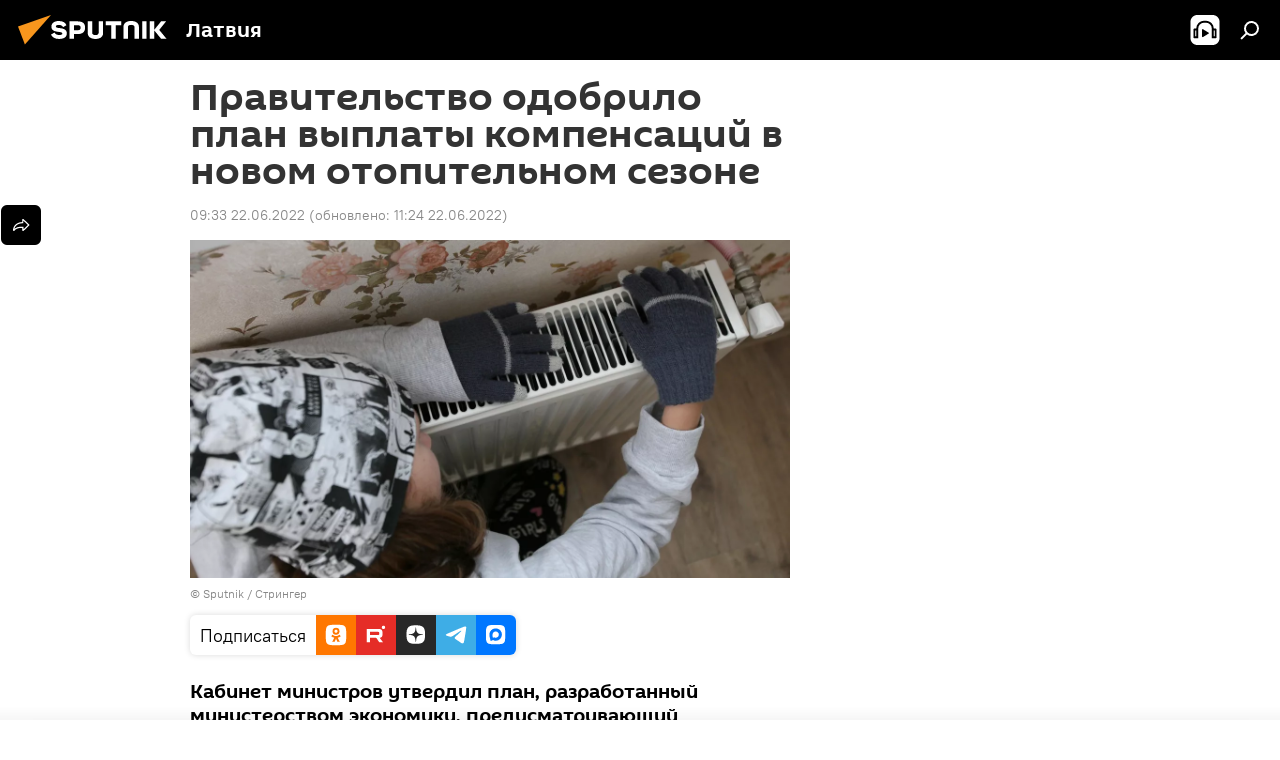

--- FILE ---
content_type: text/html; charset=utf-8
request_url: https://lv.sputniknews.ru/20220622/pravitelstvo-odobrilo-plan-vyplaty-kompensatsiy-v-novom-otopitelnom-sezone-22059194.html
body_size: 27793
content:
<!DOCTYPE html><html lang="ru" data-lang="rus" data-charset="" dir="ltr"><head prefix="og: http://ogp.me/ns# fb: http://ogp.me/ns/fb# article: http://ogp.me/ns/article#"><title>Правительство одобрило план выплаты компенсаций в новом отопительном сезоне - 22.06.2022, Sputnik Латвия</title><meta name="description" content="Кабинет министров утвердил план, разработанный министерством экономики, предусматривающий господдержку жителей в период роста цен на энергоресурсы. Как и... 22.06.2022, Sputnik Латвия"><meta name="keywords" content="новости экономики латвии, рост цен, дотации"><meta http-equiv="X-UA-Compatible" content="IE=edge,chrome=1"><meta http-equiv="Content-Type" content="text/html; charset=utf-8"><meta name="robots" content="index, follow, max-image-preview:large"><meta name="viewport" content="width=device-width, initial-scale=1.0, maximum-scale=1.0, user-scalable=yes"><meta name="HandheldFriendly" content="true"><meta name="MobileOptimzied" content="width"><meta name="referrer" content="always"><meta name="format-detection" content="telephone=no"><meta name="format-detection" content="address=no"><link rel="alternate" type="application/rss+xml" href="https://lv.sputniknews.ru/export/rss2/archive/index.xml"><link rel="canonical" href="https://lv.sputniknews.ru/20220622/pravitelstvo-odobrilo-plan-vyplaty-kompensatsiy-v-novom-otopitelnom-sezone-22059194.html"><link rel="preload" as="image" href="https://cdnq1.img.sputniknewslv.com/img/07e5/0a/08/18733973_0:293:3073:2023_1920x0_80_0_0_e5dbb47511655ada1f180bea63e08ac5.jpg.webp" imagesrcset="https://cdnq1.img.sputniknewslv.com/img/07e5/0a/08/18733973_0:293:3073:2023_640x0_80_0_0_76fbea6455006712d5d173c98ca66da1.jpg.webp 640w,https://cdnq1.img.sputniknewslv.com/img/07e5/0a/08/18733973_0:293:3073:2023_1280x0_80_0_0_70c27ffe05e47abde4b15f083e033aa0.jpg.webp 1280w,https://cdnq1.img.sputniknewslv.com/img/07e5/0a/08/18733973_0:293:3073:2023_1920x0_80_0_0_e5dbb47511655ada1f180bea63e08ac5.jpg.webp 1920w"><link rel="preconnect" href="https://cdnq1.img.sputniknewslv.com/images/"><link rel="dns-prefetch" href="https://cdnq1.img.sputniknewslv.com/images/"><link rel="alternate" hreflang="ru" href="https://lv.sputniknews.ru/20220622/pravitelstvo-odobrilo-plan-vyplaty-kompensatsiy-v-novom-otopitelnom-sezone-22059194.html"><link rel="alternate" hreflang="x-default" href="https://lv.sputniknews.ru/20220622/pravitelstvo-odobrilo-plan-vyplaty-kompensatsiy-v-novom-otopitelnom-sezone-22059194.html"><link rel="apple-touch-icon" sizes="57x57" href="https://cdnq1.img.sputniknewslv.com/i/favicon/favicon-57x57.png"><link rel="apple-touch-icon" sizes="60x60" href="https://cdnq1.img.sputniknewslv.com/i/favicon/favicon-60x60.png"><link rel="apple-touch-icon" sizes="72x72" href="https://cdnq1.img.sputniknewslv.com/i/favicon/favicon-72x72.png"><link rel="apple-touch-icon" sizes="76x76" href="https://cdnq1.img.sputniknewslv.com/i/favicon/favicon-76x76.png"><link rel="apple-touch-icon" sizes="114x114" href="https://cdnq1.img.sputniknewslv.com/i/favicon/favicon-114x114.png"><link rel="apple-touch-icon" sizes="120x120" href="https://cdnq1.img.sputniknewslv.com/i/favicon/favicon-120x120.png"><link rel="apple-touch-icon" sizes="144x144" href="https://cdnq1.img.sputniknewslv.com/i/favicon/favicon-144x144.png"><link rel="apple-touch-icon" sizes="152x152" href="https://cdnq1.img.sputniknewslv.com/i/favicon/favicon-152x152.png"><link rel="apple-touch-icon" sizes="180x180" href="https://cdnq1.img.sputniknewslv.com/i/favicon/favicon-180x180.png"><link rel="icon" type="image/png" sizes="192x192" href="https://cdnq1.img.sputniknewslv.com/i/favicon/favicon-192x192.png"><link rel="icon" type="image/png" sizes="32x32" href="https://cdnq1.img.sputniknewslv.com/i/favicon/favicon-32x32.png"><link rel="icon" type="image/png" sizes="96x96" href="https://cdnq1.img.sputniknewslv.com/i/favicon/favicon-96x96.png"><link rel="icon" type="image/png" sizes="16x16" href="https://cdnq1.img.sputniknewslv.com/i/favicon/favicon-16x16.png"><link rel="manifest" href="/project_data/manifest.json?4"><meta name="msapplication-TileColor" content="#F4F4F4"><meta name="msapplication-TileImage" content="https://cdnq1.img.sputniknewslv.com/i/favicon/favicon-144x144.png"><meta name="theme-color" content="#F4F4F4"><link rel="shortcut icon" href="https://cdnq1.img.sputniknewslv.com/i/favicon/favicon.ico"><meta property="fb:app_id" content="565979577238890"><meta property="fb:pages" content="982290601858906"><meta name="analytics:lang" content="rus"><meta name="analytics:title" content="Правительство одобрило план выплаты компенсаций в новом отопительном сезоне - 22.06.2022, Sputnik Латвия"><meta name="analytics:keyw" content="economy, keyword_rost_cen, keyword_dotacii"><meta name="analytics:rubric" content=""><meta name="analytics:tags" content="Новости экономики Латвии, рост цен, дотации"><meta name="analytics:site_domain" content="lv.sputniknews.ru"><meta name="analytics:article_id" content="22059194"><meta name="analytics:url" content="https://lv.sputniknews.ru/20220622/pravitelstvo-odobrilo-plan-vyplaty-kompensatsiy-v-novom-otopitelnom-sezone-22059194.html"><meta name="analytics:p_ts" content="1655879592"><meta name="analytics:author" content="Sputnik Латвия"><meta name="analytics:isscroll" content="0"><meta property="og:url" content="https://lv.sputniknews.ru/20220622/pravitelstvo-odobrilo-plan-vyplaty-kompensatsiy-v-novom-otopitelnom-sezone-22059194.html"><meta property="og:title" content="Правительство одобрило план выплаты компенсаций в новом отопительном сезоне"><meta property="og:description" content="Кабинет министров утвердил план, разработанный министерством экономики, предусматривающий господдержку жителей в период роста цен на энергоресурсы. Как и предполагалось, решение получило немало критики"><meta property="og:type" content="article"><meta property="og:site_name" content="Sputnik Латвия"><meta property="og:locale" content="ru_LV"><meta property="og:image" content="https://cdnq1.img.sputniknewslv.com/img/07e5/0a/08/18733973_0:293:3073:2023_2072x0_60_0_0_840062e52a678062b46004f4d88581f1.jpg.webp"><meta property="og:image:width" content="2072"><meta name="relap-image" content="https://cdnq1.img.sputniknewslv.com/img/07e5/0a/08/18733973_0:293:3073:2023_2072x0_80_0_0_6a845fd45c518e0016a8043d6fe623fb.jpg.webp"><meta name="twitter:card" content="summary_large_image"><meta name="twitter:image" content="https://cdnq1.img.sputniknewslv.com/img/07e5/0a/08/18733973_0:293:3073:2023_2072x0_60_0_0_840062e52a678062b46004f4d88581f1.jpg.webp"><meta property="article:published_time" content="20220622T0933+0300"><meta property="article:modified_time" content="20220622T1124+0300"><meta property="article:author" content="Sputnik Латвия"><link rel="author" href="https://lv.sputniknews.ru"><meta property="article:section" content="Новости"><meta property="article:tag" content="Новости экономики Латвии"><meta property="article:tag" content="рост цен"><meta property="article:tag" content="дотации"><meta name="relap-entity-id" content="22059194"><meta property="fb:pages" content="982290601858906"><link rel="amphtml" href="https://lv.sputniknews.ru/amp/20220622/pravitelstvo-odobrilo-plan-vyplaty-kompensatsiy-v-novom-otopitelnom-sezone-22059194.html"><link rel="preload" as="style" onload="this.onload=null;this.rel='stylesheet'" type="text/css" href="https://cdnq1.img.sputniknewslv.com/css/libs/fonts.min.css?911eb65935"><link rel="stylesheet" type="text/css" href="https://cdnq1.img.sputniknewslv.com/css/common.min.css?9149894256"><link rel="stylesheet" type="text/css" href="https://cdnq1.img.sputniknewslv.com/css/article.min.css?913fe17605"><script src="https://cdnq1.img.sputniknewslv.com/min/js/dist/head.js?9c9052ef3"></script>
            
                <script type="text/javascript">
                    var _iub = _iub || [];
                    _iub.csConfiguration = {
                        "invalidateConsentWithoutLog":true,
                        "cookiePolicyInOtherWindow":true,
                        "reloadOnConsent":true,
                        "consentOnContinuedBrowsing":false,
                        "perPurposeConsent":true,
                        "purposes":"1,3,4,5",
                        "enableTcf":true,
                        "googleAdditionalConsentMode":true,
                        "lang":"ru",
                        "siteId":3633931,
                        "localConsentDomain": "lv.sputniknews.ru",
                        "floatingPreferencesButtonDisplay":false,
                        "cookiePolicyId":32759561,
                        "banner":{
                            "brandBackgroundColor":"#ff9600",
                            "brandTextColor":"#ffffff",
                            "acceptButtonDisplay":true,
                            "customizeButtonDisplay":true,
                            "acceptButtonColor":"#010000",
                            "acceptButtonCaptionColor":"#ffffff",
                            "customizeButtonColor":"#ffffff",
                            "customizeButtonCaptionColor":"#4e4e4e",
                            "rejectButtonColor":"#0073CE",
                            "rejectButtonCaptionColor":"white",
                            "closeButtonDisplay":false,
                            "position":"float-top-center",
                            "textColor":"#010000",
                            "backgroundColor":"#ff9600",
                            "explicitWithdrawal":true,
                            "acceptButtonCaption": "Принять и закрыть"
                        }
                    };
                </script>
                <script type="text/javascript" src="//cdn.iubenda.com/cs/tcf/safe-tcf-v2.js"></script>
                <script type="text/javascript" src="//cdn.iubenda.com/cs/tcf/stub-v2.js"></script>
                <script type="text/javascript" src="//cdn.iubenda.com/cs/iubenda_cs.js" charset="UTF-8" async></script>

            
        
            
                <script type="text/javascript">
                    var _iub = _iub || {};
                     _iub.cons_instructions = _iub.cons_instructions || [];
                     _iub.cons_instructions.push(["init", {api_key: "lrvQiFNsDWybL2WdzyrIOTHeOwuM3nki"}]);
                 </script>
                 <script type="text/javascript" src="https://cdn.iubenda.com/cons/iubenda_cons.js" async></script>
            
        <script data-iub-purposes="1">var _paq = _paq || []; (function() {var stackDomain = window.location.hostname.split('.').reverse();var domain = stackDomain[1] + '.' + stackDomain[0];_paq.push(['setCDNMask', new RegExp('cdn(\\w+).img.'+domain)]); _paq.push(['setSiteId', 'sputnik_lv']); _paq.push(['trackPageView']); _paq.push(['enableLinkTracking']); var d=document, g=d.createElement('script'), s=d.getElementsByTagName('script')[0]; g.type='text/javascript'; g.defer=true; g.async=true; g.src='//a.sputniknews.com/js/sputnik.js'; s.parentNode.insertBefore(g,s); } )();</script><script type="text/javascript" src="https://cdnq1.img.sputniknewslv.com/min/js/libs/banners/adfx.loader.bind.js?98d724fe2"></script><script>
                (window.yaContextCb = window.yaContextCb || []).push(() => {
                    replaceOriginalAdFoxMethods();
                    window.Ya.adfoxCode.hbCallbacks = window.Ya.adfoxCode.hbCallbacks || [];
                })
            </script><!--В <head> сайта один раз добавьте код загрузчика-->
<script type="text/plain" class="_iub_cs_activate-inline" data-iub-purposes="5">window.yaContextCb = window.yaContextCb || []</script>
<script type="text/plain" class="_iub_cs_activate" data-suppressedsrc="https://yandex.ru/ads/system/context.js" data-iub-purposes="5"></script><script>var endlessScrollFirst = 22059194; var endlessScrollUrl = '/services/article/infinity/'; var endlessScrollAlgorithm = ''; var endlessScrollQueue = [32068701, 32068011, 32067617, 32066361, 32068383, 32067767, 32067016, 32067147, 32065915, 32064554, 32065106, 32065316, 32063122, 32059661, 32063359];</script><script>var endlessScrollFirst = 22059194; var endlessScrollUrl = '/services/article/infinity/'; var endlessScrollAlgorithm = ''; var endlessScrollQueue = [32068701, 32068011, 32067617, 32066361, 32068383, 32067767, 32067016, 32067147, 32065915, 32064554, 32065106, 32065316, 32063122, 32059661, 32063359];</script></head><body id="body" data-ab="a" data-emoji="0" class="site_lv m-page-article "><div class="schema_org" itemscope="itemscope" itemtype="https://schema.org/WebSite"><meta itemprop="name" content="Sputnik Латвия"><meta itemprop="alternateName" content="Sputnik Латвия"><meta itemprop="description" content="Свежие события и последние новости Латвии. Фото и видео с места событий, темы дня, происшествия, аналитика."><a itemprop="url" href="https://lv.sputniknews.ru" title="Sputnik Латвия"> </a><meta itemprop="image" content="https://lv.sputniknews.ru/i/logo/logo.png"></div><ul class="schema_org" itemscope="itemscope" itemtype="http://schema.org/BreadcrumbList"><li itemprop="itemListElement" itemscope="itemscope" itemtype="http://schema.org/ListItem"><meta itemprop="name" content="Sputnik Латвия"><meta itemprop="position" content="1"><meta itemprop="item" content="https://lv.sputniknews.ru"><a itemprop="url" href="https://lv.sputniknews.ru" title="Sputnik Латвия"> </a></li><li itemprop="itemListElement" itemscope="itemscope" itemtype="http://schema.org/ListItem"><meta itemprop="name" content="Новости"><meta itemprop="position" content="2"><meta itemprop="item" content="https://lv.sputniknews.ru/20220622/"><a itemprop="url" href="https://lv.sputniknews.ru/20220622/" title="Новости"> </a></li><li itemprop="itemListElement" itemscope="itemscope" itemtype="http://schema.org/ListItem"><meta itemprop="name" content="Правительство одобрило план выплаты компенсаций в новом отопительном сезоне"><meta itemprop="position" content="3"><meta itemprop="item" content="https://lv.sputniknews.ru/20220622/pravitelstvo-odobrilo-plan-vyplaty-kompensatsiy-v-novom-otopitelnom-sezone-22059194.html"><a itemprop="url" href="https://lv.sputniknews.ru/20220622/pravitelstvo-odobrilo-plan-vyplaty-kompensatsiy-v-novom-otopitelnom-sezone-22059194.html" title="Правительство одобрило план выплаты компенсаций в новом отопительном сезоне"> </a></li></ul><div class="container"><div class="banner m-before-header m-article-desktop" data-position="article_desktop_header" data-infinity="1"><aside class="banner__content"><iframe class="relap-runtime-iframe" style="position:absolute;top:-9999px;left:-9999px;visibility:hidden;" srcdoc="<script src='https://relap.io/v7/relap.js' data-relap-token='HvaPHeJmpVila25r'></script>"></iframe>


<!--AdFox START-->
<!--riaru-->
<!--Площадка: lv.sputniknews.ru / * / *-->
<!--Тип баннера: 100%x-->
<!--Расположение: 43023_bn23-->
<div id="adfox_162254515407399385_1"></div>
<script type="text/plain" class="_iub_cs_activate-inline" data-iub-purposes="5">
      window.yaContextCb.push(()=>{
    window.Ya.adfoxCode.create({
        ownerId: 249922,
        containerId: 'adfox_162254515407399385_1',
        params: {
            pp: 'bpad',
            ps: 'ckbm',
            p2: 'fluh',
            puid1: '',
            puid2: '',
            puid3: '',
            puid4: 'economy:keyword_rost_cen:keyword_dotacii'
            }
        })
    })
</script></aside></div><div class="banner m-before-header m-article-mobile" data-position="article_mobile_header" data-infinity="1"><aside class="banner__content"><!--AdFox START-->
<!--riaru-->
<!--Площадка: lv.sputniknews.ru / * / *-->
<!--Тип баннера: 100%x-->
<!--Расположение: 43028_bn28-->
<div id="adfox_article_mob-1-100-300_1"></div>
<script type="text/plain" class="_iub_cs_activate-inline" data-iub-purposes="5">
     window.yaContextCb.push(()=>{
    window.Ya.adfoxCode.create({
        ownerId: 249922,
        containerId: 'adfox_article_mob-1-100-300_1',
        params: {
            pp: 'bpah',
            ps: 'ckbm',
            p2: 'fluh',
            puid1: '',
            puid2: '',
            puid3: '',
            puid4: 'economy:keyword_rost_cen:keyword_dotacii'
            }
        })
    })
</script></aside></div></div><div class="page" id="page"><div id="alerts"><script type="text/template" id="alertAfterRegisterTemplate">
                    
                        <div class="auth-alert m-hidden" id="alertAfterRegister">
                            <div class="auth-alert__text">
                                <%- data.success_title %> <br />
                                <%- data.success_email_1 %>
                                <span class="m-email"></span>
                                <%- data.success_email_2 %>
                            </div>
                            <div class="auth-alert__btn">
                                <button class="form__btn m-min m-black confirmEmail">
                                    <%- data.send %>
                                </button>
                            </div>
                        </div>
                    
                </script><script type="text/template" id="alertAfterRegisterNotifyTemplate">
                    
                        <div class="auth-alert" id="alertAfterRegisterNotify">
                            <div class="auth-alert__text">
                                <%- data.golink_1 %>
                                <span class="m-email">
                                    <%- user.mail %>
                                </span>
                                <%- data.golink_2 %>
                            </div>
                            <% if (user.registerConfirmCount <= 2 ) {%>
                                <div class="auth-alert__btn">
                                    <button class="form__btn m-min m-black confirmEmail">
                                        <%- data.send %>
                                    </button>
                                </div>
                            <% } %>
                        </div>
                    
                </script></div><div class="anchor" id="anchor"><div class="header " id="header"><div class="m-relative"><div class="container m-header"><div class="header__wrap"><div class="header__name"><div class="header__logo"><a href="/" title="Sputnik Латвия"><svg xmlns="http://www.w3.org/2000/svg" width="176" height="44" viewBox="0 0 176 44" fill="none"><path class="chunk_1" fill-rule="evenodd" clip-rule="evenodd" d="M45.8073 18.3817C45.8073 19.5397 47.1661 19.8409 49.3281 20.0417C54.1074 20.4946 56.8251 21.9539 56.8461 25.3743C56.8461 28.7457 54.2802 30.9568 48.9989 30.9568C44.773 30.9568 42.1067 29.1496 41 26.5814L44.4695 24.5688C45.3754 25.9277 46.5334 27.0343 49.4005 27.0343C51.3127 27.0343 52.319 26.4296 52.319 25.5751C52.319 24.5665 51.6139 24.2163 48.3942 23.866C43.7037 23.3617 41.3899 22.0029 41.3899 18.5824C41.3899 15.9675 43.3511 13 48.9359 13C52.9611 13 55.6274 14.8095 56.4305 17.1746L53.1105 19.1358C53.0877 19.1012 53.0646 19.0657 53.041 19.0295C52.4828 18.1733 51.6672 16.9224 48.6744 16.9224C46.914 16.9224 45.8073 17.4758 45.8073 18.3817ZM67.4834 13.3526H59.5918V30.707H64.0279V26.0794H67.4484C72.1179 26.0794 75.0948 24.319 75.0948 19.6401C75.0854 15.3138 72.6199 13.3526 67.4834 13.3526ZM67.4834 22.206H64.0186V17.226H67.4834C69.8975 17.226 70.654 18.0291 70.654 19.6891C70.6587 21.6527 69.6524 22.206 67.4834 22.206ZM88.6994 24.7206C88.6994 26.2289 87.4924 27.0857 85.3794 27.0857C83.3178 27.0857 82.1597 26.2289 82.1597 24.7206V13.3526H77.7236V25.0264C77.7236 28.6477 80.7425 30.9615 85.4704 30.9615C89.9999 30.9615 93.1168 28.8601 93.1168 25.0264V13.3526H88.6808L88.6994 24.7206ZM136.583 13.3526H132.159V30.7023H136.583V13.3526ZM156.097 13.3526L149.215 21.9235L156.45 30.707H151.066L144.276 22.4559V30.707H139.85V13.3526H144.276V21.8021L151.066 13.3526H156.097ZM95.6874 17.226H101.221V30.707H105.648V17.226H111.181V13.3526H95.6874V17.226ZM113.49 18.7342C113.49 15.2134 116.458 13 121.085 13C125.715 13 128.888 15.0616 128.902 18.7342V30.707H124.466V18.935C124.466 17.6789 123.259 16.8734 121.146 16.8734C119.094 16.8734 117.926 17.6789 117.926 18.935V30.707H113.49V18.7342Z" fill="white"></path><path class="chunk_2" d="M41 7L14.8979 36.5862L8 18.431L41 7Z" fill="#F8961D"></path></svg></a></div><div class="header__project"><span class="header__project-title">Латвия</span></div></div><div class="header__controls" data-nosnippet=""><div class="share m-header" data-id="22059194" data-url="https://lv.sputniknews.ru/20220622/pravitelstvo-odobrilo-plan-vyplaty-kompensatsiy-v-novom-otopitelnom-sezone-22059194.html" data-title="Правительство одобрило план выплаты компенсаций в новом отопительном сезоне"></div><div class="header__menu"><span class="header__menu-item header__menu-item-radioButton" id="radioButton" data-stream="https://nfw.ria.ru/flv/audio.aspx?ID=68862011&amp;type=mp3"><svg class="svg-icon"><use xmlns:xlink="http://www.w3.org/1999/xlink" xlink:href="/i/sprites/package/inline.svg?63#radio2"></use></svg></span><span class="header__menu-item" data-modal-open="search"><svg class="svg-icon"><use xmlns:xlink="http://www.w3.org/1999/xlink" xlink:href="/i/sprites/package/inline.svg?63#search"></use></svg></span></div></div></div></div></div></div></div><script>var GLOBAL = GLOBAL || {}; GLOBAL.translate = {}; GLOBAL.rtl = 0; GLOBAL.lang = "rus"; GLOBAL.design = "lv"; GLOBAL.charset = ""; GLOBAL.project = "sputnik_lv"; GLOBAL.htmlCache = 1; GLOBAL.translate.search = {}; GLOBAL.translate.search.notFound = "Ничего не найдено"; GLOBAL.translate.search.stringLenght = "Введите больше букв для поиска"; GLOBAL.www = "https://lv.sputniknews.ru"; GLOBAL.seo = {}; GLOBAL.seo.title = ""; GLOBAL.seo.keywords = ""; GLOBAL.seo.description = ""; GLOBAL.sock = {}; GLOBAL.sock.server = "https://cm.sputniknews.com/chat"; GLOBAL.sock.lang = "rus"; GLOBAL.sock.project = "sputnik_lv"; GLOBAL.social = {}; GLOBAL.social.fbID = "565979577238890"; GLOBAL.share = [ { name: 'twitter', mobile: false },{ name: 'odnoklassniki', mobile: false },{ name: 'whatsapp', mobile: false },{ name: 'telegram', mobile: false },{ name: 'messenger', mobile: true } ]; GLOBAL.csrf_token = ''; GLOBAL.search = {}; GLOBAL.auth = {}; GLOBAL.auth.status = 'error'; GLOBAL.auth.provider = ''; GLOBAL.auth.twitter = '/id/twitter/request/'; GLOBAL.auth.facebook = '/id/facebook/request/'; GLOBAL.auth.vkontakte = '/id/vkontakte/request/'; GLOBAL.auth.google = '/id/google/request/'; GLOBAL.auth.ok = '/id/ok/request/'; GLOBAL.auth.apple = '/id/apple/request/'; GLOBAL.auth.moderator = ''; GLOBAL.user = {}; GLOBAL.user.id = ""; GLOBAL.user.emailActive = ""; GLOBAL.user.registerConfirmCount = 0; GLOBAL.article = GLOBAL.article || {}; GLOBAL.article.id = 22059194; GLOBAL.article.chat_expired = !!1; GLOBAL.chat = GLOBAL.chat || {}; GLOBAL.chat.show = !!1; GLOBAL.locale = {"convertDate":{"yesterday":"\u0432\u0447\u0435\u0440\u0430","hours":{"nominative":"%{s} \u043c\u0438\u043d\u0443\u0442\u0443 \u043d\u0430\u0437\u0430\u0434","genitive":"%{s} \u043c\u0438\u043d\u0443\u0442\u044b \u043d\u0430\u0437\u0430\u0434"},"minutes":{"nominative":"%{s} \u0447\u0430\u0441 \u043d\u0430\u0437\u0430\u0434","genitive":"%{s} \u0447\u0430\u0441\u0430 \u043d\u0430\u0437\u0430\u0434"}},"js_templates":{"unread":"\u041d\u0435\u043f\u0440\u043e\u0447\u0438\u0442\u0430\u043d\u043d\u044b\u0435","you":"\u0412\u044b","author":"\u0430\u0432\u0442\u043e\u0440","report":"\u041f\u043e\u0436\u0430\u043b\u043e\u0432\u0430\u0442\u044c\u0441\u044f","reply":"\u041e\u0442\u0432\u0435\u0442\u0438\u0442\u044c","block":"\u0417\u0430\u0431\u043b\u043e\u043a\u0438\u0440\u043e\u0432\u0430\u0442\u044c","remove":"\u0423\u0434\u0430\u043b\u0438\u0442\u044c","closeall":"\u0417\u0430\u043a\u0440\u044b\u0442\u044c \u0432\u0441\u0435","notifications":"Notificaciones","disable_twelve":"\u041e\u0442\u043a\u043b\u044e\u0447\u0438\u0442\u044c \u043d\u0430 12 \u0447\u0430\u0441\u043e\u0432","new_message":"\u041d\u043e\u0432\u043e\u0435 \u0441\u043e\u043e\u0431\u0449\u0435\u043d\u0438\u0435 \u043e\u0442sputniknews.ru","acc_block":"\u0412\u0430\u0448 \u0430\u043a\u043a\u0430\u0443\u043d\u0442 \u0437\u0430\u0431\u043b\u043e\u043a\u0438\u0440\u043e\u0432\u0430\u043d \u0430\u0434\u043c\u0438\u043d\u0438\u0441\u0442\u0440\u0430\u0442\u043e\u0440\u043e\u043c \u0441\u0430\u0439\u0442\u0430","acc_unblock":"\u0412\u0430\u0448 \u0430\u043a\u043a\u0430\u0443\u043d\u0442 \u0440\u0430\u0437\u0431\u043b\u043e\u043a\u0438\u0440\u043e\u0432\u0430\u043d \u0430\u0434\u043c\u0438\u043d\u0438\u0441\u0442\u0440\u0430\u0442\u043e\u0440\u043e\u043c \u0441\u0430\u0439\u0442\u0430","you_subscribe_1":"\u0412\u044b \u043f\u043e\u0434\u043f\u0438\u0441\u0430\u043d\u044b \u043d\u0430 \u0442\u0435\u043c\u0443 ","you_subscribe_2":"\u0423\u043f\u0440\u0430\u0432\u043b\u044f\u0442\u044c \u0441\u0432\u043e\u0438\u043c\u0438 \u043f\u043e\u0434\u043f\u0438\u0441\u043a\u0430\u043c\u0438 \u0432\u044b \u043c\u043e\u0436\u0435\u0442\u0435 \u0432 \u043b\u0438\u0447\u043d\u043e\u043c \u043a\u0430\u0431\u0438\u043d\u0435\u0442\u0435","you_received_warning_1":"\u0412\u044b \u043f\u043e\u043b\u0443\u0447\u0438\u043b\u0438 ","you_received_warning_2":" \u043f\u0440\u0435\u0434\u0443\u043f\u0440\u0435\u0436\u0434\u0435\u043d\u0438\u0435. \u0423\u0432\u0430\u0436\u0430\u0439\u0442\u0435 \u0434\u0440\u0443\u0433\u0438\u0445 \u0443\u0447\u0430\u0441\u0442\u043d\u0438\u043a\u043e\u0432 \u0438 \u043d\u0435 \u043d\u0430\u0440\u0443\u0448\u0430\u0439\u0442\u0435 \u043f\u0440\u0430\u0432\u0438\u043b\u0430 \u043a\u043e\u043c\u043c\u0435\u043d\u0442\u0438\u0440\u043e\u0432\u0430\u043d\u0438\u044f. \u041f\u043e\u0441\u043b\u0435 \u0442\u0440\u0435\u0442\u044c\u0435\u0433\u043e \u043d\u0430\u0440\u0443\u0448\u0435\u043d\u0438\u044f \u0432\u044b \u0431\u0443\u0434\u0435\u0442\u0435 \u0437\u0430\u0431\u043b\u043e\u043a\u0438\u0440\u043e\u0432\u0430\u043d\u044b \u043d\u0430 12 \u0447\u0430\u0441\u043e\u0432.","block_time":"\u0421\u0440\u043e\u043a \u0431\u043b\u043e\u043a\u0438\u0440\u043e\u0432\u043a\u0438: ","hours":" \u0447\u0430\u0441\u043e\u0432","forever":"\u043d\u0430\u0432\u0441\u0435\u0433\u0434\u0430","feedback":"\u0421\u0432\u044f\u0437\u0430\u0442\u044c\u0441\u044f","my_subscriptions":"\u041c\u043e\u0438 \u043f\u043e\u0434\u043f\u0438\u0441\u043a\u0438","rules":"\u041f\u0440\u0430\u0432\u0438\u043b\u0430 \u043a\u043e\u043c\u043c\u0435\u043d\u0442\u0438\u0440\u043e\u0432\u0430\u043d\u0438\u044f \u043c\u0430\u0442\u0435\u0440\u0438\u0430\u043b\u043e\u0432","chat":"\u0427\u0430\u0442: ","chat_new_messages":"\u041d\u043e\u0432\u044b\u0435 \u0441\u043e\u043e\u0431\u0449\u0435\u043d\u0438\u044f \u0432 \u0447\u0430\u0442\u0435","chat_moder_remove_1":"\u0412\u0430\u0448\u0435 \u0441\u043e\u043e\u0431\u0449\u0435\u043d\u0438\u0435 ","chat_moder_remove_2":" \u0431\u044b\u043b\u043e \u0443\u0434\u0430\u043b\u0435\u043d\u043e \u0430\u0434\u043c\u0438\u043d\u0438\u0441\u0442\u0440\u0430\u0442\u043e\u0440\u043e\u043c","chat_close_time_1":"\u0412 \u0447\u0430\u0442\u0435 \u043d\u0438\u043a\u0442\u043e \u043d\u0435 \u043f\u0438\u0441\u0430\u043b \u0431\u043e\u043b\u044c\u0448\u0435 12 \u0447\u0430\u0441\u043e\u0432, \u043e\u043d \u0437\u0430\u043a\u0440\u043e\u0435\u0442\u0441\u044f \u0447\u0435\u0440\u0435\u0437 ","chat_close_time_2":" \u0447\u0430\u0441\u043e\u0432","chat_new_emoji_1":"\u041d\u043e\u0432\u044b\u0435 \u0440\u0435\u0430\u043a\u0446\u0438\u0438 ","chat_new_emoji_2":" \u0432\u0430\u0448\u0435\u043c\u0443 \u0441\u043e\u043e\u0431\u0449\u0435\u043d\u0438\u044e ","chat_message_reply_1":"\u041d\u0430 \u0432\u0430\u0448 \u043a\u043e\u043c\u043c\u0435\u043d\u0442\u0430\u0440\u0438\u0439 ","chat_message_reply_2":" \u043e\u0442\u0432\u0435\u0442\u0438\u043b \u043f\u043e\u043b\u044c\u0437\u043e\u0432\u0430\u0442\u0435\u043b\u044c ","chat_verify_message":"\n \u0421\u043f\u0430\u0441\u0438\u0431\u043e! \u0412\u0430\u0448\u0435 \u0441\u043e\u043e\u0431\u0449\u0435\u043d\u0438\u0435 \u0431\u0443\u0434\u0435\u0442 \u043e\u043f\u0443\u0431\u043b\u0438\u043a\u043e\u0432\u0430\u043d\u043e \u043f\u043e\u0441\u043b\u0435 \u043f\u0440\u043e\u0432\u0435\u0440\u043a\u0438 \u043c\u043e\u0434\u0435\u0440\u0430\u0442\u043e\u0440\u0430\u043c\u0438 \u0441\u0430\u0439\u0442\u0430.\n ","emoji_1":"\u041d\u0440\u0430\u0432\u0438\u0442\u0441\u044f","emoji_2":"\u0425\u0430-\u0425\u0430","emoji_3":"\u0423\u0434\u0438\u0432\u0438\u0442\u0435\u043b\u044c\u043d\u043e","emoji_4":"\u0413\u0440\u0443\u0441\u0442\u043d\u043e","emoji_5":"\u0412\u043e\u0437\u043c\u0443\u0442\u0438\u0442\u0435\u043b\u044c\u043d\u043e","emoji_6":"\u041d\u0435 \u043d\u0440\u0430\u0432\u0438\u0442\u0441\u044f","site_subscribe_podcast":{"success":"\u0421\u043f\u0430\u0441\u0438\u0431\u043e, \u0432\u044b \u043f\u043e\u0434\u043f\u0438\u0441\u0430\u043d\u044b \u043d\u0430 \u0440\u0430\u0441\u0441\u044b\u043b\u043a\u0443! \u041d\u0430\u0441\u0442\u0440\u043e\u0438\u0442\u044c \u0438\u043b\u0438 \u043e\u0442\u043c\u0435\u043d\u0438\u0442\u044c \u043f\u043e\u0434\u043f\u0438\u0441\u043a\u0443 \u043c\u043e\u0436\u043d\u043e \u0432 \u043b\u0438\u0447\u043d\u043e\u043c \u043a\u0430\u0431\u0438\u043d\u0435\u0442\u0435","subscribed":"\u0412\u044b \u0443\u0436\u0435 \u043f\u043e\u0434\u043f\u0438\u0441\u0430\u043d\u044b \u043d\u0430 \u044d\u0442\u0443 \u0440\u0430\u0441\u0441\u044b\u043b\u043a\u0443","error":"\u041f\u0440\u043e\u0438\u0437\u043e\u0448\u043b\u0430 \u043d\u0435\u043f\u0440\u0435\u0434\u0432\u0438\u0434\u0435\u043d\u043d\u0430\u044f \u043e\u0448\u0438\u0431\u043a\u0430. \u041f\u043e\u0436\u0430\u043b\u0443\u0439\u0441\u0442\u0430, \u043f\u043e\u0432\u0442\u043e\u0440\u0438\u0442\u0435 \u043f\u043e\u043f\u044b\u0442\u043a\u0443 \u043f\u043e\u0437\u0436\u0435"}},"smartcaptcha":{"site_key":"ysc1_Zf0zfLRI3tRHYHJpbX6EjjBcG1AhG9LV0dmZQfJu8ba04c1b"}}; GLOBAL = {...GLOBAL, ...{"subscribe":{"@attributes":{"ratio":"0.2"},"email":"\u0412\u0432\u0435\u0434\u0438\u0442\u0435 e-mail","button":"\u041f\u043e\u0434\u043f\u0438\u0441\u0430\u0442\u044c\u0441\u044f","send":"\u0421\u043f\u0430\u0441\u0438\u0431\u043e, \u0432\u0430\u043c \u043e\u0442\u043f\u0440\u0430\u0432\u043b\u0435\u043d\u043e \u043f\u0438\u0441\u044c\u043c\u043e \u0441\u043e \u0441\u0441\u044b\u043b\u043a\u043e\u0439 \u0434\u043b\u044f \u043f\u043e\u0434\u0442\u0432\u0435\u0440\u0436\u0434\u0435\u043d\u0438\u044f \u043f\u043e\u0434\u043f\u0438\u0441\u043a\u0438","subscribe":"\u0421\u043f\u0430\u0441\u0438\u0431\u043e, \u0432\u044b \u043f\u043e\u0434\u043f\u0438\u0441\u0430\u043d\u044b \u043d\u0430 \u0440\u0430\u0441\u0441\u044b\u043b\u043a\u0443! \u041d\u0430\u0441\u0442\u0440\u043e\u0438\u0442\u044c \u0438\u043b\u0438 \u043e\u0442\u043c\u0435\u043d\u0438\u0442\u044c \u043f\u043e\u0434\u043f\u0438\u0441\u043a\u0443 \u043c\u043e\u0436\u043d\u043e \u0432 \u043b\u0438\u0447\u043d\u043e\u043c \u043a\u0430\u0431\u0438\u043d\u0435\u0442\u0435","confirm":"\u0412\u044b \u0443\u0436\u0435 \u043f\u043e\u0434\u043f\u0438\u0441\u0430\u043d\u044b \u043d\u0430 \u044d\u0442\u0443 \u0440\u0430\u0441\u0441\u044b\u043b\u043a\u0443","registration":{"@attributes":{"button":"\u0417\u0430\u0440\u0435\u0433\u0438\u0441\u0442\u0440\u0438\u0440\u043e\u0432\u0430\u0442\u044c\u0441\u044f","ratio":"0.1"}},"social":{"@attributes":{"count":"6","ratio":"0.7"},"comment":[{},{}],"item":[{"@attributes":{"type":"ok","title":"odnoklassniki","url":"https:\/\/ok.ru\/group\/54054478545018","ratio":"0.125"}},{"@attributes":{"type":"yt","title":"YouTube","url":"https:\/\/youtube.com\/channel\/UCE8LqmM9zkuzOgaYhakwTdw","ratio":"0.125"}},{"@attributes":{"type":"yd","title":"yandex dzen","url":"https:\/\/news.yandex.ru\/index.html?from=rubric&favid=254147640","ratio":"0.125"}},{"@attributes":{"type":"tg","title":"telegram","url":"https:\/\/telegram.me\/SputnikLV","ratio":"0.125"}}]}}}}; GLOBAL.js = {}; GLOBAL.js.videoplayer = "https://cdnq1.img.sputniknewslv.com/min/js/dist/videoplayer.js?9651130d6"; GLOBAL.userpic = "/userpic/"; GLOBAL.gmt = ""; GLOBAL.tz = "+0200"; GLOBAL.projectList = [ { title: 'Международный', country: [ { title: 'Английский', url: 'https://sputnikglobe.com', flag: 'flags-INT', lang: 'International', lang2: 'English' }, ] }, { title: 'Ближний Восток', country: [ { title: 'Арабский', url: 'https://sarabic.ae/', flag: 'flags-INT', lang: 'Sputnik عربي', lang2: 'Arabic' }, { title: 'Турецкий', url: 'https://anlatilaninotesi.com.tr/', flag: 'flags-TUR', lang: 'Türkiye', lang2: 'Türkçe' }, { title: 'Фарси', url: 'https://spnfa.ir/', flag: 'flags-INT', lang: 'Sputnik ایران', lang2: 'Persian' }, { title: 'Дари', url: 'https://sputnik.af/', flag: 'flags-INT', lang: 'Sputnik افغانستان', lang2: 'Dari' }, ] }, { title: 'Латинская Америка', country: [ { title: 'Испанский', url: 'https://noticiaslatam.lat/', flag: 'flags-INT', lang: 'Mundo', lang2: 'Español' }, { title: 'Португальский', url: 'https://noticiabrasil.net.br/', flag: 'flags-BRA', lang: 'Brasil', lang2: 'Português' }, ] }, { title: 'Южная Азия', country: [ { title: 'Хинди', url: 'https://hindi.sputniknews.in', flag: 'flags-IND', lang: 'भारत', lang2: 'हिंदी' }, { title: 'Английский', url: 'https://sputniknews.in', flag: 'flags-IND', lang: 'India', lang2: 'English' }, ] }, { title: 'Восточная и Юго-Восточная Азия', country: [ { title: 'Вьетнамский', url: 'https://kevesko.vn/', flag: 'flags-VNM', lang: 'Việt Nam', lang2: 'Tiếng Việt' }, { title: 'Японский', url: 'https://sputniknews.jp/', flag: 'flags-JPN', lang: '日本', lang2: '日本語' }, { title: 'Китайский', url: 'https://sputniknews.cn/', flag: 'flags-CHN', lang: '中国', lang2: '中文' }, ] }, { title: 'Центральная Азия', country: [ { title: 'Казахский', url: 'https://sputnik.kz/', flag: 'flags-KAZ', lang: 'Қазақстан', lang2: 'Қазақ тілі' }, { title: 'Киргизский', url: 'https://sputnik.kg/', flag: 'flags-KGZ', lang: 'Кыргызстан', lang2: 'Кыргызча' }, { title: 'Узбекский', url: 'https://oz.sputniknews.uz/', flag: 'flags-UZB', lang: 'Oʻzbekiston', lang2: 'Ўзбекча' }, { title: 'Таджикский', url: 'https://sputnik.tj/', flag: 'flags-TJK', lang: 'Тоҷикистон', lang2: 'Тоҷикӣ' }, ] }, { title: 'Африка', country: [ { title: 'Французский', url: 'https://fr.sputniknews.africa/', flag: 'flags-INT', lang: 'Afrique', lang2: 'Français' }, { title: 'Английский', url: 'https://en.sputniknews.africa', flag: 'flags-INT', lang: 'Africa', lang2: 'English' }, ] }, { title: 'Закавказье', country: [ { title: 'Армянский', url: 'https://arm.sputniknews.ru/', flag: 'flags-ARM', lang: 'Արմենիա', lang2: 'Հայերեն' }, { title: 'Абхазский', url: 'https://sputnik-abkhazia.info/', flag: 'flags-ABH', lang: 'Аҧсны', lang2: 'Аҧсышәала' }, { title: 'Осетинский', url: 'https://sputnik-ossetia.com/', flag: 'flags-OST', lang: 'Хуссар Ирыстон', lang2: 'Иронау' }, { title: 'Грузинский', url: 'https://sputnik-georgia.com/', flag: 'flags-GEO', lang: 'საქართველო', lang2: 'ქართული' }, { title: 'Азербайджанский', url: 'https://sputnik.az/', flag: 'flags-AZE', lang: 'Azərbaycan', lang2: 'Аzərbaycanca' }, ] }, { title: 'Европа', country: [ { title: 'Сербский', url: 'https://sputnikportal.rs/', flag: 'flags-SRB', lang: 'Србиjа', lang2: 'Српски' }, { title: 'Русский', url: 'https://lv.sputniknews.ru/', flag: 'flags-LVA', lang: 'Latvija', lang2: 'Русский' }, { title: 'Русский', url: 'https://lt.sputniknews.ru/', flag: 'flags-LTU', lang: 'Lietuva', lang2: 'Русский' }, { title: 'Молдавский', url: 'https://md.sputniknews.com/', flag: 'flags-MDA', lang: 'Moldova', lang2: 'Moldovenească' }, { title: 'Белорусский', url: 'https://bel.sputnik.by/', flag: 'flags-BLR', lang: 'Беларусь', lang2: 'Беларускi' } ] }, ];</script><div class="wrapper" id="endless" data-infinity-max-count="2"><div class="endless__item " data-infinity="1" data-supertag="0" data-remove-fat="0" data-advertisement-project="0" data-remove-advertisement="0" data-id="22059194" data-date="20220622" data-endless="1" data-domain="lv.sputniknews.ru" data-project="sputnik_lv" data-url="/20220622/pravitelstvo-odobrilo-plan-vyplaty-kompensatsiy-v-novom-otopitelnom-sezone-22059194.html" data-full-url="https://lv.sputniknews.ru/20220622/pravitelstvo-odobrilo-plan-vyplaty-kompensatsiy-v-novom-otopitelnom-sezone-22059194.html" data-title="Правительство одобрило план выплаты компенсаций в новом отопительном сезоне" data-published="2022-06-22T09:33+0300" data-text-length="3931" data-keywords="новости экономики латвии, рост цен, дотации" data-author="Sputnik Латвия" data-analytics-keyw="economy, keyword_rost_cen, keyword_dotacii" data-analytics-rubric="" data-analytics-tags="Новости экономики Латвии, рост цен, дотации" data-article-show="" data-chat-expired="" data-pts="1655879592" data-article-type="article" data-is-scroll="1" data-head-title="Правительство одобрило план выплаты компенсаций в новом отопительном сезоне - Sputnik Латвия, 22.06.2022"><div class="container m-content"><div class="layout"><div class="article "><div class="article__meta" itemscope="" itemtype="https://schema.org/Article"><div itemprop="mainEntityOfPage">https://lv.sputniknews.ru/20220622/pravitelstvo-odobrilo-plan-vyplaty-kompensatsiy-v-novom-otopitelnom-sezone-22059194.html</div><a itemprop="url" href="https://lv.sputniknews.ru/20220622/pravitelstvo-odobrilo-plan-vyplaty-kompensatsiy-v-novom-otopitelnom-sezone-22059194.html" title="Правительство одобрило план выплаты компенсаций в новом отопительном сезоне"></a><div itemprop="headline">Правительство одобрило план выплаты компенсаций в новом отопительном сезоне</div><div itemprop="name">Правительство одобрило план выплаты компенсаций в новом отопительном сезоне</div><div itemprop="alternateName">Sputnik Латвия</div><div itemprop="description">Кабинет министров утвердил план, разработанный министерством экономики, предусматривающий господдержку жителей в период роста цен на энергоресурсы. Как и... 22.06.2022, Sputnik Латвия</div><div itemprop="datePublished">2022-06-22T09:33+0300</div><div itemprop="dateCreated">2022-06-22T09:33+0300</div><div itemprop="dateModified">2022-06-22T11:24+0300</div><div itemprop="articleSection">новости экономики латвии</div><div itemprop="articleSection">рост цен</div><div itemprop="articleSection">дотации</div><div itemprop="associatedMedia">https://cdnq1.img.sputniknewslv.com/img/07e5/0a/08/18733973_0:293:3073:2023_1920x0_80_0_0_e5dbb47511655ada1f180bea63e08ac5.jpg.webp</div><div itemprop="articleBody">РИГА, 22 июн — Sputnik, Дмитрий Олейников. В кабмине заявили, что меры по защите населения от роста цен на энергоресурсы будут действовать в период отопительного сезона с октября 2022 года по апрель 2023 года. На эти цели выделяется чуть более 350 миллионов евро.Согласно плану, подготовленному Минэкономики, с 1 октября 2022 года до 30 апреля следующего года планируется увеличить коэффициенты для расчета жилищного пособия, что позволит получить этот вид помощи более широкому кругу домохозяйств. Участие государства в финансировании социальных бюджетов самоуправлений позволит оказывать помощь более 100 тысячам жителей страны в месяц.Также правительство обещает провести досрочную индексацию пенсий, "подарив" пенсионерам один дополнительный месяц повышенной пенсии (соответствующий закон пока так и не принят). Кроме того, для пенсионеров и людей с инвалидностью правительство готово с 1 ноября 2022 года по май 2023 года ежемесячно выплачивать по 10-30 евро в месяц, в зависимости от величины пенсии.Утвержден общий порядок компенсации роста цен на энергоносители в отопительный период. Правительство пообещало доплачивать 50% от той цены на электроэнергию, которая превысит установленный потолок в 0,15 евро за киловатт-час. И здесь – самое любопытное: первые 500 киловатт-часов придется оплачивать жителям по полной цене. Комментаторы в социальных сетях уже заявили, что подавляющее большинство людей с небольшим доходом потребляют в месяц гораздо меньше установленного лимита. А это значит, что помощь правительства будет распространяться на более зажиточных граждан – теоретически на тех самых чиновников, в домах которых установлено электрическое отопление.Правительство также готово оплачивать часть счетов (до 50% от цены, превышающей установленный предел) на природный газ, центральное отопление и древесные гранулы для тех домов, где установлены котлы, работающие на твердом топливе. Доля доплаты со стороны государства составит примерно 25% от общей цены, которую придется платить жителям в отопительный период. В зависимости от вида топлива расчет компенсации будет производиться или автоматически, или на основании документов о затратах, представленных в самоуправление (в случае с гранулами).За принятое, казалось бы, неплохое решение, правительство уже получило порцию критики. Кабинету министров припомнили, что самый простой способ уменьшить затраты на энергоносители, в случае с автомобильным топливом, например – сократить акцизный налог и НДС, как это делают во многих странах Евросоюза. Однако, кабмин категорически не желает уменьшать ставки акциза – и это понятно, поскольку рост цен означает большее количество поступлений в бюджет по утвержденным ставкам налогов. А часть из собранных средств можно выделить на компенсации населению.Многими критически было воспринято и заявление премьер-министра Кришьяниса Кариньша, который сообщил, что необходимые для поддержки населения 350 миллионов евро придется брать или из бюджета, за счет увеличившихся доходов, или за счет новых займов, которые произведет государство. При нынешнем правительстве темпы роста госдолга страны ставят рекорды ежегодно. Только за 2021 год внешний долг вырос почти на 2,5 миллиарда евро до 12,29 миллиарда евро – сказались последствия пандемии. Для сравнения – в 2017 году он составлял семь миллиардов евро. Судя по всему, в 2022 году рост продолжится, возможно, до более чем 50% от ВВП страны.Еще одна инициатива правительства в энергетической сфере, утвержденная во вторник, – разрешение на вырубку молодого леса в стране, с целью восполнить дефицит твердого топлива. Представители Фонда природы Латвии заявили, что поправки к закону, по сути, означают поворот от "зеленого курса". Данное решение, считают экологи, нанесет вред лесной экосистеме страны. Высказываются опасения, что добытые таким образом дрова и гранулы для отопительных котлов не снизят цены на топливо для жителей Латвии, а увеличат экспорт леса и гранул за границу, где за них готовы платить больше.</div><div itemprop="citation">https://lv.sputniknews.ru/20220621/lednikovyy-period-tseny-na-otoplenie-stali-glavnoy-golovnoy-bolyu-v-latvii-22053759.html</div><div itemprop="citation">https://lv.sputniknews.ru/20220505/levits-nelzya-lit-posobiya-kak-iz-leyki-21706259.html</div><div itemprop="copyrightHolder" itemscope="" itemtype="http://schema.org/Organization"><div itemprop="name">Sputnik Латвия</div><a itemprop="url" href="https://lv.sputniknews.ru" title="Sputnik Латвия"> </a><div itemprop="email">media@sputniknews.com</div><div itemprop="telephone">+74956456601</div><div itemprop="legalName">MIA „Rossiya Segodnya“</div><a itemprop="sameAs" href="https://ok.ru/group/54054478545018"> </a><a itemprop="sameAs" href="https://rutube.ru/channel/24799145/"> </a><a itemprop="sameAs" href="https://dzen.ru/lv.sputniknews.ru"> </a><a itemprop="sameAs" href="https://t.me/sputnik_lv"> </a><a itemprop="sameAs" href="https://max.ru/lv_sputniknews_ru"> </a><div itemprop="logo" itemscope="" itemtype="https://schema.org/ImageObject"><a itemprop="url" href="https://lv.sputniknews.ru/i/logo/logo.png" title="Sputnik Латвия"> </a><a itemprop="contentUrl" href="https://lv.sputniknews.ru/i/logo/logo.png" title="Sputnik Латвия"> </a><div itemprop="width">252</div><div itemprop="height">60</div></div></div><div itemprop="copyrightYear">2022</div><div itemprop="creator" itemscope="" itemtype="http://schema.org/Organization"><div itemprop="name">Sputnik Латвия</div><a itemprop="url" href="https://lv.sputniknews.ru" title="Sputnik Латвия"> </a><div itemprop="email">media@sputniknews.com</div><div itemprop="telephone">+74956456601</div><div itemprop="legalName">MIA „Rossiya Segodnya“</div><a itemprop="sameAs" href="https://ok.ru/group/54054478545018"> </a><a itemprop="sameAs" href="https://rutube.ru/channel/24799145/"> </a><a itemprop="sameAs" href="https://dzen.ru/lv.sputniknews.ru"> </a><a itemprop="sameAs" href="https://t.me/sputnik_lv"> </a><a itemprop="sameAs" href="https://max.ru/lv_sputniknews_ru"> </a><div itemprop="logo" itemscope="" itemtype="https://schema.org/ImageObject"><a itemprop="url" href="https://lv.sputniknews.ru/i/logo/logo.png" title="Sputnik Латвия"> </a><a itemprop="contentUrl" href="https://lv.sputniknews.ru/i/logo/logo.png" title="Sputnik Латвия"> </a><div itemprop="width">252</div><div itemprop="height">60</div></div></div><div itemprop="genre">Новости</div><div itemprop="inLanguage">ru_LV</div><div itemprop="sourceOrganization" itemscope="" itemtype="http://schema.org/Organization"><div itemprop="name">Sputnik Латвия</div><a itemprop="url" href="https://lv.sputniknews.ru" title="Sputnik Латвия"> </a><div itemprop="email">media@sputniknews.com</div><div itemprop="telephone">+74956456601</div><div itemprop="legalName">MIA „Rossiya Segodnya“</div><a itemprop="sameAs" href="https://ok.ru/group/54054478545018"> </a><a itemprop="sameAs" href="https://rutube.ru/channel/24799145/"> </a><a itemprop="sameAs" href="https://dzen.ru/lv.sputniknews.ru"> </a><a itemprop="sameAs" href="https://t.me/sputnik_lv"> </a><a itemprop="sameAs" href="https://max.ru/lv_sputniknews_ru"> </a><div itemprop="logo" itemscope="" itemtype="https://schema.org/ImageObject"><a itemprop="url" href="https://lv.sputniknews.ru/i/logo/logo.png" title="Sputnik Латвия"> </a><a itemprop="contentUrl" href="https://lv.sputniknews.ru/i/logo/logo.png" title="Sputnik Латвия"> </a><div itemprop="width">252</div><div itemprop="height">60</div></div></div><div itemprop="image" itemscope="" itemtype="https://schema.org/ImageObject"><a itemprop="url" href="https://cdnq1.img.sputniknewslv.com/img/07e5/0a/08/18733973_0:293:3073:2023_1920x0_80_0_0_e5dbb47511655ada1f180bea63e08ac5.jpg.webp" title="Девочка возле батареи у себя дома"></a><a itemprop="contentUrl" href="https://cdnq1.img.sputniknewslv.com/img/07e5/0a/08/18733973_0:293:3073:2023_1920x0_80_0_0_e5dbb47511655ada1f180bea63e08ac5.jpg.webp" title="Девочка возле батареи у себя дома"></a><div itemprop="width">1920</div><div itemprop="height">1080</div><div itemprop="representativeOfPage">true</div></div><a itemprop="thumbnailUrl" href="https://cdnq1.img.sputniknewslv.com/img/07e5/0a/08/18733973_0:293:3073:2023_1920x0_80_0_0_e5dbb47511655ada1f180bea63e08ac5.jpg.webp"></a><div itemprop="image" itemscope="" itemtype="https://schema.org/ImageObject"><a itemprop="url" href="https://cdnq1.img.sputniknewslv.com/img/07e5/0a/08/18733973_342:0:3073:2048_1920x0_80_0_0_02bef5559c282c1ea6a9cbe2beea7ad8.jpg.webp" title="Девочка возле батареи у себя дома"></a><a itemprop="contentUrl" href="https://cdnq1.img.sputniknewslv.com/img/07e5/0a/08/18733973_342:0:3073:2048_1920x0_80_0_0_02bef5559c282c1ea6a9cbe2beea7ad8.jpg.webp" title="Девочка возле батареи у себя дома"></a><div itemprop="width">1920</div><div itemprop="height">1440</div><div itemprop="representativeOfPage">true</div></div><a itemprop="thumbnailUrl" href="https://cdnq1.img.sputniknewslv.com/img/07e5/0a/08/18733973_342:0:3073:2048_1920x0_80_0_0_02bef5559c282c1ea6a9cbe2beea7ad8.jpg.webp">https://cdnq1.img.sputniknewslv.com/img/07e5/0a/08/18733973_342:0:3073:2048_1920x0_80_0_0_02bef5559c282c1ea6a9cbe2beea7ad8.jpg.webp</a><div itemprop="image" itemscope="" itemtype="https://schema.org/ImageObject"><a itemprop="url" href="https://cdnq1.img.sputniknewslv.com/img/07e5/0a/08/18733973_993:0:3041:2048_1920x0_80_0_0_1389f1111e4373c7cf78163d0aac7351.jpg.webp" title="Девочка возле батареи у себя дома"></a><a itemprop="contentUrl" href="https://cdnq1.img.sputniknewslv.com/img/07e5/0a/08/18733973_993:0:3041:2048_1920x0_80_0_0_1389f1111e4373c7cf78163d0aac7351.jpg.webp" title="Девочка возле батареи у себя дома"></a><div itemprop="width">1920</div><div itemprop="height">1920</div><div itemprop="representativeOfPage">true</div></div><a itemprop="thumbnailUrl" href="https://cdnq1.img.sputniknewslv.com/img/07e5/0a/08/18733973_993:0:3041:2048_1920x0_80_0_0_1389f1111e4373c7cf78163d0aac7351.jpg.webp" title="Девочка возле батареи у себя дома"></a><div itemprop="publisher" itemscope="" itemtype="http://schema.org/Organization"><div itemprop="name">Sputnik Латвия</div><a itemprop="url" href="https://lv.sputniknews.ru" title="Sputnik Латвия"> </a><div itemprop="email">media@sputniknews.com</div><div itemprop="telephone">+74956456601</div><div itemprop="legalName">MIA „Rossiya Segodnya“</div><a itemprop="sameAs" href="https://ok.ru/group/54054478545018"> </a><a itemprop="sameAs" href="https://rutube.ru/channel/24799145/"> </a><a itemprop="sameAs" href="https://dzen.ru/lv.sputniknews.ru"> </a><a itemprop="sameAs" href="https://t.me/sputnik_lv"> </a><a itemprop="sameAs" href="https://max.ru/lv_sputniknews_ru"> </a><div itemprop="logo" itemscope="" itemtype="https://schema.org/ImageObject"><a itemprop="url" href="https://lv.sputniknews.ru/i/logo/logo.png" title="Sputnik Латвия"> </a><a itemprop="contentUrl" href="https://lv.sputniknews.ru/i/logo/logo.png" title="Sputnik Латвия"> </a><div itemprop="width">252</div><div itemprop="height">60</div></div></div><div itemprop="author" itemscope="" itemtype="https://schema.org/Person"><div itemprop="name">Sputnik Латвия</div></div><div itemprop="keywords">новости экономики латвии, рост цен, дотации</div><div itemprop="about" itemscope="" itemtype="https://schema.org/Thing"><div itemprop="name">новости экономики латвии, рост цен, дотации</div></div></div><div class="article__header"><h1 class="article__title">Правительство одобрило план выплаты компенсаций в новом отопительном сезоне</h1><div class="article__info " data-nosnippet=""><div class="article__info-date"><a href="/20220622/" class="" title="Архив новостей" data-unixtime="1655879592">09:33 22.06.2022</a> <span class="article__info-date-modified " data-unixtime="1655886292"> (обновлено: <span class="date">11:24 22.06.2022</span>)</span></div><div class="article__view" data-id="22059194"></div></div><div class="article__announce"><div class="media" data-media-tipe="ar16x9"><div class="media__size"><div class="photoview__open" data-photoview-group="22059194" data-photoview-src="https://cdnq1.img.sputniknewslv.com/img/07e5/0a/08/18733973_0:0:3073:2048_1440x900_80_0_1_d50b95a67ec92c809a70333b4cbb54f4.jpg.webp?source-sid=rian_photo" data-photoview-image-id="18733969" data-photoview-sharelink="https://lv.sputniknews.ru/20220622/pravitelstvo-odobrilo-plan-vyplaty-kompensatsiy-v-novom-otopitelnom-sezone-22059194.html?share-img=18733969"><noindex><div class="photoview__open-info"><span class="photoview__copyright">© Sputnik / Стрингер</span><span class="photoview__ext-link"></span><span class="photoview__desc-text">Девочка возле батареи у себя дома</span></div></noindex><img media-type="ar16x9" data-source-sid="rian_photo" alt="Девочка возле батареи у себя дома - Sputnik Латвия, 1920, 22.06.2022" title="Девочка возле батареи у себя дома" src="https://cdnq1.img.sputniknewslv.com/img/07e5/0a/08/18733973_0:293:3073:2023_1920x0_80_0_0_e5dbb47511655ada1f180bea63e08ac5.jpg.webp" decoding="async" width="1920" height="1080" srcset="https://cdnq1.img.sputniknewslv.com/img/07e5/0a/08/18733973_0:293:3073:2023_640x0_80_0_0_76fbea6455006712d5d173c98ca66da1.jpg.webp 640w,https://cdnq1.img.sputniknewslv.com/img/07e5/0a/08/18733973_0:293:3073:2023_1280x0_80_0_0_70c27ffe05e47abde4b15f083e033aa0.jpg.webp 1280w,https://cdnq1.img.sputniknewslv.com/img/07e5/0a/08/18733973_0:293:3073:2023_1920x0_80_0_0_e5dbb47511655ada1f180bea63e08ac5.jpg.webp 1920w"><script type="application/ld+json">
                    {
                        "@context": "http://schema.org",
                        "@type": "ImageObject",
                        "url": "https://cdnq1.img.sputniknewslv.com/img/07e5/0a/08/18733973_0:293:3073:2023_640x0_80_0_0_76fbea6455006712d5d173c98ca66da1.jpg.webp",
                        
                            "thumbnail": [
                                
                                    {
                                        "@type": "ImageObject",
                                        "url": "https://cdnq1.img.sputniknewslv.com/img/07e5/0a/08/18733973_0:293:3073:2023_640x0_80_0_0_76fbea6455006712d5d173c98ca66da1.jpg.webp",
                                        "image": "https://cdnq1.img.sputniknewslv.com/img/07e5/0a/08/18733973_0:293:3073:2023_640x0_80_0_0_76fbea6455006712d5d173c98ca66da1.jpg.webp"
                                    },
                                    {
                                        "@type": "ImageObject",
                                        "url": "https://cdnq1.img.sputniknewslv.com/img/07e5/0a/08/18733973_342:0:3073:2048_640x0_80_0_0_039861b40a78405448314724716e2efc.jpg.webp",
                                        "image": "https://cdnq1.img.sputniknewslv.com/img/07e5/0a/08/18733973_342:0:3073:2048_640x0_80_0_0_039861b40a78405448314724716e2efc.jpg.webp"
                                    },
                                    {
                                        "@type": "ImageObject",
                                        "url": "https://cdnq1.img.sputniknewslv.com/img/07e5/0a/08/18733973_993:0:3041:2048_640x0_80_0_0_1046511739ea1c148862daeca3e06651.jpg.webp",
                                        "image": "https://cdnq1.img.sputniknewslv.com/img/07e5/0a/08/18733973_993:0:3041:2048_640x0_80_0_0_1046511739ea1c148862daeca3e06651.jpg.webp"
                                    }
                                
                            ],
                        
                        "width": 640,
                            "height": 360
                    }
                </script><script type="application/ld+json">
                    {
                        "@context": "http://schema.org",
                        "@type": "ImageObject",
                        "url": "https://cdnq1.img.sputniknewslv.com/img/07e5/0a/08/18733973_0:293:3073:2023_1280x0_80_0_0_70c27ffe05e47abde4b15f083e033aa0.jpg.webp",
                        
                            "thumbnail": [
                                
                                    {
                                        "@type": "ImageObject",
                                        "url": "https://cdnq1.img.sputniknewslv.com/img/07e5/0a/08/18733973_0:293:3073:2023_1280x0_80_0_0_70c27ffe05e47abde4b15f083e033aa0.jpg.webp",
                                        "image": "https://cdnq1.img.sputniknewslv.com/img/07e5/0a/08/18733973_0:293:3073:2023_1280x0_80_0_0_70c27ffe05e47abde4b15f083e033aa0.jpg.webp"
                                    },
                                    {
                                        "@type": "ImageObject",
                                        "url": "https://cdnq1.img.sputniknewslv.com/img/07e5/0a/08/18733973_342:0:3073:2048_1280x0_80_0_0_b11d0e3066dbb8dda14ec7085e1b1a26.jpg.webp",
                                        "image": "https://cdnq1.img.sputniknewslv.com/img/07e5/0a/08/18733973_342:0:3073:2048_1280x0_80_0_0_b11d0e3066dbb8dda14ec7085e1b1a26.jpg.webp"
                                    },
                                    {
                                        "@type": "ImageObject",
                                        "url": "https://cdnq1.img.sputniknewslv.com/img/07e5/0a/08/18733973_993:0:3041:2048_1280x0_80_0_0_ef4deca48329888e67413b2a1562b088.jpg.webp",
                                        "image": "https://cdnq1.img.sputniknewslv.com/img/07e5/0a/08/18733973_993:0:3041:2048_1280x0_80_0_0_ef4deca48329888e67413b2a1562b088.jpg.webp"
                                    }
                                
                            ],
                        
                        "width": 1280,
                            "height": 720
                    }
                </script><script type="application/ld+json">
                    {
                        "@context": "http://schema.org",
                        "@type": "ImageObject",
                        "url": "https://cdnq1.img.sputniknewslv.com/img/07e5/0a/08/18733973_0:293:3073:2023_1920x0_80_0_0_e5dbb47511655ada1f180bea63e08ac5.jpg.webp",
                        
                            "thumbnail": [
                                
                                    {
                                        "@type": "ImageObject",
                                        "url": "https://cdnq1.img.sputniknewslv.com/img/07e5/0a/08/18733973_0:293:3073:2023_1920x0_80_0_0_e5dbb47511655ada1f180bea63e08ac5.jpg.webp",
                                        "image": "https://cdnq1.img.sputniknewslv.com/img/07e5/0a/08/18733973_0:293:3073:2023_1920x0_80_0_0_e5dbb47511655ada1f180bea63e08ac5.jpg.webp"
                                    },
                                    {
                                        "@type": "ImageObject",
                                        "url": "https://cdnq1.img.sputniknewslv.com/img/07e5/0a/08/18733973_342:0:3073:2048_1920x0_80_0_0_02bef5559c282c1ea6a9cbe2beea7ad8.jpg.webp",
                                        "image": "https://cdnq1.img.sputniknewslv.com/img/07e5/0a/08/18733973_342:0:3073:2048_1920x0_80_0_0_02bef5559c282c1ea6a9cbe2beea7ad8.jpg.webp"
                                    },
                                    {
                                        "@type": "ImageObject",
                                        "url": "https://cdnq1.img.sputniknewslv.com/img/07e5/0a/08/18733973_993:0:3041:2048_1920x0_80_0_0_1389f1111e4373c7cf78163d0aac7351.jpg.webp",
                                        "image": "https://cdnq1.img.sputniknewslv.com/img/07e5/0a/08/18733973_993:0:3041:2048_1920x0_80_0_0_1389f1111e4373c7cf78163d0aac7351.jpg.webp"
                                    }
                                
                            ],
                        
                        "width": 1920,
                            "height": 1080
                    }
                </script></div></div><div class="media__copyright " data-nosnippet=""><div class="media__copyright-item m-copyright">© Sputnik / Стрингер</div></div></div></div><div class="article__news-services-subscribe" data-modal-open="subscribe"><span class="article__news-services-subscribe-label">Подписаться</span><ul class="article__news-services-subscribe-list"><li class="article__news-services-subscribe-item social-service" title="OK" data-name="odnoklassniki"><svg class="svg-icon"><use xmlns:xlink="http://www.w3.org/1999/xlink" xlink:href="/i/sprites/package/inline.svg?63#odnoklassniki"></use></svg></li><li class="article__news-services-subscribe-item social-service" title="Rutube" data-name="rutube"><svg class="svg-icon"><use xmlns:xlink="http://www.w3.org/1999/xlink" xlink:href="/i/sprites/package/inline.svg?63#rutube"></use></svg></li><li class="article__news-services-subscribe-item social-service" title="Дзен" data-name="zen"><svg class="svg-icon"><use xmlns:xlink="http://www.w3.org/1999/xlink" xlink:href="/i/sprites/package/inline.svg?63#zen"></use></svg></li><li class="article__news-services-subscribe-item social-service" title="Telegram" data-name="telegram"><svg class="svg-icon"><use xmlns:xlink="http://www.w3.org/1999/xlink" xlink:href="/i/sprites/package/inline.svg?63#telegram"></use></svg></li><li class="article__news-services-subscribe-item social-service" title="Max" data-name="max"><svg class="svg-icon"><use xmlns:xlink="http://www.w3.org/1999/xlink" xlink:href="/i/sprites/package/inline.svg?63#max"></use></svg></li></ul></div><div class="article__announce-text">Кабинет министров утвердил план, разработанный министерством экономики, предусматривающий господдержку жителей в период роста цен на энергоресурсы. Как и предполагалось, решение получило немало критики</div></div><div class="article__body"><div class="article__block" data-type="text"><div class="article__text"><strong>РИГА, 22 июн — Sputnik, Дмитрий Олейников.</strong> В кабмине заявили, что меры по защите населения от роста цен на энергоресурсы будут действовать в период отопительного сезона с октября 2022 года по апрель 2023 года. На эти цели выделяется чуть более 350 миллионов евро.</div></div><div class="article__block" data-type="text"><div class="article__text">Согласно плану, подготовленному Минэкономики, с 1 октября 2022 года до 30 апреля следующего года планируется увеличить коэффициенты для расчета жилищного пособия, что позволит получить этот вид помощи более широкому кругу домохозяйств. Участие государства в финансировании социальных бюджетов самоуправлений позволит оказывать помощь более 100 тысячам жителей страны в месяц.</div></div><div class="article__block" data-type="text"><div class="article__text">Также правительство обещает провести досрочную индексацию пенсий, "подарив" пенсионерам один дополнительный месяц повышенной пенсии (соответствующий закон пока так и не принят). Кроме того, для пенсионеров и людей с инвалидностью правительство готово с 1 ноября 2022 года по май 2023 года ежемесячно выплачивать по 10-30 евро в месяц, в зависимости от величины пенсии.</div></div><div class="article__block" data-type="article" data-article="main-photo"><div class="article__article m-image"><a href="/20220621/lednikovyy-period-tseny-na-otoplenie-stali-glavnoy-golovnoy-bolyu-v-latvii-22053759.html" class="article__article-image" inject-number="1" inject-position="" title="Ледниковый период: цены на отопление стали главной головной болью в Латвии"><img media-type="ar10x4" data-source-sid="cc_by_20" alt="Радиатор отопления и банкноты евро  - Sputnik Латвия, 1920, 21.06.2022" title="Радиатор отопления и банкноты евро " class=" lazyload" src="https://cdnq1.img.sputniknewslv.com/img/07e6/01/0b/19965000_0:836:2731:1928_1920x0_80_0_0_df33a786f9ae08b3dd61a8e54c3f46f8.jpg.webp" srcset="data:image/svg+xml,%3Csvg%20xmlns=%22http://www.w3.org/2000/svg%22%20width=%221920%22%20height=%22768%22%3E%3C/svg%3E 100w" decoding="async" width="1920" height="768" data-srcset="https://cdnq1.img.sputniknewslv.com/img/07e6/01/0b/19965000_0:836:2731:1928_640x0_80_0_0_f8f06c4d796b9925d8d01249e35260b0.jpg.webp 640w,https://cdnq1.img.sputniknewslv.com/img/07e6/01/0b/19965000_0:836:2731:1928_1280x0_80_0_0_0802b5f71249ad21f3fa250dd3eef97a.jpg.webp 1280w,https://cdnq1.img.sputniknewslv.com/img/07e6/01/0b/19965000_0:836:2731:1928_1920x0_80_0_0_df33a786f9ae08b3dd61a8e54c3f46f8.jpg.webp 1920w"><script type="application/ld+json">
                    {
                        "@context": "http://schema.org",
                        "@type": "ImageObject",
                        "url": "https://cdnq1.img.sputniknewslv.com/img/07e6/01/0b/19965000_0:836:2731:1928_640x0_80_0_0_f8f06c4d796b9925d8d01249e35260b0.jpg.webp",
                        
                            "thumbnail": [
                                
                                    {
                                        "@type": "ImageObject",
                                        "url": "https://cdnq1.img.sputniknewslv.com/img/07e6/01/0b/19965000_0:512:2731:2048_640x0_80_0_0_9080f2c276329656ca3a76a395029c27.jpg.webp",
                                        "image": "https://cdnq1.img.sputniknewslv.com/img/07e6/01/0b/19965000_0:512:2731:2048_640x0_80_0_0_9080f2c276329656ca3a76a395029c27.jpg.webp"
                                    },
                                    {
                                        "@type": "ImageObject",
                                        "url": "https://cdnq1.img.sputniknewslv.com/img/07e6/01/0b/19965000_0:0:2731:2048_640x0_80_0_0_b2186b86d02cef3b041f55f028f05333.jpg.webp",
                                        "image": "https://cdnq1.img.sputniknewslv.com/img/07e6/01/0b/19965000_0:0:2731:2048_640x0_80_0_0_b2186b86d02cef3b041f55f028f05333.jpg.webp"
                                    },
                                    {
                                        "@type": "ImageObject",
                                        "url": "https://cdnq1.img.sputniknewslv.com/img/07e6/01/0b/19965000_324:0:2372:2048_640x0_80_0_0_91f9cdf3bcf16b885753e5a1aea50654.jpg.webp",
                                        "image": "https://cdnq1.img.sputniknewslv.com/img/07e6/01/0b/19965000_324:0:2372:2048_640x0_80_0_0_91f9cdf3bcf16b885753e5a1aea50654.jpg.webp"
                                    }
                                
                            ],
                        
                        "width": 640,
                            "height": 256
                    }
                </script><script type="application/ld+json">
                    {
                        "@context": "http://schema.org",
                        "@type": "ImageObject",
                        "url": "https://cdnq1.img.sputniknewslv.com/img/07e6/01/0b/19965000_0:836:2731:1928_1280x0_80_0_0_0802b5f71249ad21f3fa250dd3eef97a.jpg.webp",
                        
                            "thumbnail": [
                                
                                    {
                                        "@type": "ImageObject",
                                        "url": "https://cdnq1.img.sputniknewslv.com/img/07e6/01/0b/19965000_0:512:2731:2048_1280x0_80_0_0_e9c1b5a8c72c385bf177fe285420c2b7.jpg.webp",
                                        "image": "https://cdnq1.img.sputniknewslv.com/img/07e6/01/0b/19965000_0:512:2731:2048_1280x0_80_0_0_e9c1b5a8c72c385bf177fe285420c2b7.jpg.webp"
                                    },
                                    {
                                        "@type": "ImageObject",
                                        "url": "https://cdnq1.img.sputniknewslv.com/img/07e6/01/0b/19965000_0:0:2731:2048_1280x0_80_0_0_3a76c0583e687858a6ec91421308245c.jpg.webp",
                                        "image": "https://cdnq1.img.sputniknewslv.com/img/07e6/01/0b/19965000_0:0:2731:2048_1280x0_80_0_0_3a76c0583e687858a6ec91421308245c.jpg.webp"
                                    },
                                    {
                                        "@type": "ImageObject",
                                        "url": "https://cdnq1.img.sputniknewslv.com/img/07e6/01/0b/19965000_324:0:2372:2048_1280x0_80_0_0_12c82fa73a94b0a2a13d5c2778348e49.jpg.webp",
                                        "image": "https://cdnq1.img.sputniknewslv.com/img/07e6/01/0b/19965000_324:0:2372:2048_1280x0_80_0_0_12c82fa73a94b0a2a13d5c2778348e49.jpg.webp"
                                    }
                                
                            ],
                        
                        "width": 1280,
                            "height": 512
                    }
                </script><script type="application/ld+json">
                    {
                        "@context": "http://schema.org",
                        "@type": "ImageObject",
                        "url": "https://cdnq1.img.sputniknewslv.com/img/07e6/01/0b/19965000_0:836:2731:1928_1920x0_80_0_0_df33a786f9ae08b3dd61a8e54c3f46f8.jpg.webp",
                        
                            "thumbnail": [
                                
                                    {
                                        "@type": "ImageObject",
                                        "url": "https://cdnq1.img.sputniknewslv.com/img/07e6/01/0b/19965000_0:512:2731:2048_1920x0_80_0_0_0311b3a38160304ec12e03350876058c.jpg.webp",
                                        "image": "https://cdnq1.img.sputniknewslv.com/img/07e6/01/0b/19965000_0:512:2731:2048_1920x0_80_0_0_0311b3a38160304ec12e03350876058c.jpg.webp"
                                    },
                                    {
                                        "@type": "ImageObject",
                                        "url": "https://cdnq1.img.sputniknewslv.com/img/07e6/01/0b/19965000_0:0:2731:2048_1920x0_80_0_0_86bb58b6186db30272b4a0b81db31fd6.jpg.webp",
                                        "image": "https://cdnq1.img.sputniknewslv.com/img/07e6/01/0b/19965000_0:0:2731:2048_1920x0_80_0_0_86bb58b6186db30272b4a0b81db31fd6.jpg.webp"
                                    },
                                    {
                                        "@type": "ImageObject",
                                        "url": "https://cdnq1.img.sputniknewslv.com/img/07e6/01/0b/19965000_324:0:2372:2048_1920x0_80_0_0_33df2b39bced6b1f6d0837861e4e0127.jpg.webp",
                                        "image": "https://cdnq1.img.sputniknewslv.com/img/07e6/01/0b/19965000_324:0:2372:2048_1920x0_80_0_0_33df2b39bced6b1f6d0837861e4e0127.jpg.webp"
                                    }
                                
                            ],
                        
                        "width": 1920,
                            "height": 768
                    }
                </script></a><div class="article__article-desc"><a href="/20220621/lednikovyy-period-tseny-na-otoplenie-stali-glavnoy-golovnoy-bolyu-v-latvii-22053759.html" class="article__article-title" inject-number="1" inject-position="" title="Ледниковый период: цены на отопление стали главной головной болью в Латвии">Ледниковый период: цены на отопление стали главной головной болью в Латвии</a></div><div class="article__article-info" data-type="article"><div class="elem-info"><div class="elem-info__date " data-unixtime="1655792482">21 июня 2022, 09:21</div><div class="elem-info__views" data-id="22053759"></div><div class="elem-info__share"><div class="share" data-id="22053759" data-url="https://lv.sputniknews.ru/20220621/lednikovyy-period-tseny-na-otoplenie-stali-glavnoy-golovnoy-bolyu-v-latvii-22053759.html" data-title="Ледниковый период: цены на отопление стали главной головной болью в Латвии"></div></div></div></div></div></div><div class="article__block" data-type="text"><div class="article__text">Утвержден общий порядок компенсации роста цен на энергоносители в отопительный период. Правительство пообещало доплачивать 50% от той цены на электроэнергию, которая превысит установленный потолок в 0,15 евро за киловатт-час. И здесь – самое любопытное: первые 500 киловатт-часов придется оплачивать жителям по полной цене. Комментаторы в социальных сетях уже заявили, что подавляющее большинство людей с небольшим доходом потребляют в месяц гораздо меньше установленного лимита. А это значит, что помощь правительства будет распространяться на более зажиточных граждан – теоретически на тех самых чиновников, в домах которых установлено электрическое отопление.</div></div><div class="article__block" data-type="banner" data-position="desktop" data-hide-not-load="false"><div class="banner m-article-body m-article-desktop" data-position="article_desktop_content-1" data-infinity="1" data-changed-id="adfox_desktop_body_22059194"><aside class="banner__content"><!--AdFox START-->
<!--riaru-->
<!--Площадка: lv.sputniknews.ru / * / *-->
<!--Тип баннера: 100%x-->
<!--Расположение: 43200r_bn200-->
<div id="adfox_desktop_body_22059194"></div>
<script>
    window.yaContextCb.push(()=>{
        Ya.adfoxCode.create({
            ownerId: 249922,
            containerId: 'adfox_desktop_body_22059194',
            params: {
                pp: 'egrl',
                ps: 'ckbm',
                p2: 'fluh',
                puid1: '',
                puid2: '',
                puid3: '',
                puid4: 'economy:keyword_rost_cen:keyword_dotacii',
                puid5: '',
                puid6: ''
            }
        })
    })
</script>
</aside></div><div class="banner__hidden"><a class="banner__hidden-button"></a></div></div><div class="article__block" data-type="banner" data-position="1" data-hide-not-load="false"><div class="banner m-article-body m-article-mobile" data-position="article_mobile_content-1" data-infinity="1" data-changed-id="adfox_mobile_body_1part_22059194"><aside class="banner__content"><!--AdFox START-->
<!--riaru-->
<!--Площадка: lv.sputniknews.ru / * / *-->
<!--Тип баннера: 100%x-->
<!--Расположение: 43201r_bn201-->
<div id="adfox_mobile_body_1part_22059194"></div>
<script>
    window.yaContextCb.push(()=>{
        Ya.adfoxCode.create({
            ownerId: 249922,
            containerId: 'adfox_mobile_body_1part_22059194',
            params: {
                pp: 'egrn',
                ps: 'ckbm',
                p2: 'fluh',
                puid1: '',
                puid2: '',
                puid3: '',
                puid4: 'economy:keyword_rost_cen:keyword_dotacii',
                puid5: '',
                puid6: ''
            }
        })
    })
</script>
</aside></div></div><div class="article__block" data-type="text"><div class="article__text">Правительство также готово оплачивать часть счетов (до 50% от цены, превышающей установленный предел) на природный газ, центральное отопление и древесные гранулы для тех домов, где установлены котлы, работающие на твердом топливе. Доля доплаты со стороны государства составит примерно 25% от общей цены, которую придется платить жителям в отопительный период. В зависимости от вида топлива расчет компенсации будет производиться или автоматически, или на основании документов о затратах, представленных в самоуправление (в случае с гранулами).</div></div><div class="article__block" data-type="article" data-article="main-photo"><div class="article__article m-image"><a href="/20220505/levits-nelzya-lit-posobiya-kak-iz-leyki-21706259.html" class="article__article-image" inject-number="2" inject-position="" title="Левитс: нельзя лить пособия как из лейки"><img media-type="ar10x4" data-source-sid="cc_by-sa_20" alt="Президент Латвии Эгилс Левитс - Sputnik Латвия, 1920, 05.05.2022" title="Президент Латвии Эгилс Левитс" class=" lazyload" src="https://cdnq1.img.sputniknewslv.com/img/07e6/03/12/20974272_0:0:3068:1227_1920x0_80_0_0_246acce893a8fd72d6e4dfb64f797d31.jpg.webp" srcset="data:image/svg+xml,%3Csvg%20xmlns=%22http://www.w3.org/2000/svg%22%20width=%221920%22%20height=%22768%22%3E%3C/svg%3E 100w" decoding="async" width="1920" height="768" data-srcset="https://cdnq1.img.sputniknewslv.com/img/07e6/03/12/20974272_0:0:3068:1227_640x0_80_0_0_ac0246e347827f83090f634d9050add0.jpg.webp 640w,https://cdnq1.img.sputniknewslv.com/img/07e6/03/12/20974272_0:0:3068:1227_1280x0_80_0_0_e24bd4f362de3c44db1a393e08490068.jpg.webp 1280w,https://cdnq1.img.sputniknewslv.com/img/07e6/03/12/20974272_0:0:3068:1227_1920x0_80_0_0_246acce893a8fd72d6e4dfb64f797d31.jpg.webp 1920w"><script type="application/ld+json">
                    {
                        "@context": "http://schema.org",
                        "@type": "ImageObject",
                        "url": "https://cdnq1.img.sputniknewslv.com/img/07e6/03/12/20974272_0:0:3068:1227_640x0_80_0_0_ac0246e347827f83090f634d9050add0.jpg.webp",
                        
                            "thumbnail": [
                                
                                    {
                                        "@type": "ImageObject",
                                        "url": "https://cdnq1.img.sputniknewslv.com/img/07e6/03/12/20974272_0:0:3068:1727_640x0_80_0_0_f629d6144c5d266f56b90c346d5ee723.jpg.webp",
                                        "image": "https://cdnq1.img.sputniknewslv.com/img/07e6/03/12/20974272_0:0:3068:1727_640x0_80_0_0_f629d6144c5d266f56b90c346d5ee723.jpg.webp"
                                    },
                                    {
                                        "@type": "ImageObject",
                                        "url": "https://cdnq1.img.sputniknewslv.com/img/07e6/03/12/20974272_337:0:3068:2048_640x0_80_0_0_74f4b57265e5392a7cc384e0db8d7568.jpg.webp",
                                        "image": "https://cdnq1.img.sputniknewslv.com/img/07e6/03/12/20974272_337:0:3068:2048_640x0_80_0_0_74f4b57265e5392a7cc384e0db8d7568.jpg.webp"
                                    },
                                    {
                                        "@type": "ImageObject",
                                        "url": "https://cdnq1.img.sputniknewslv.com/img/07e6/03/12/20974272_827:0:2875:2048_640x0_80_0_0_60098b5b5a1eca19cbccbcdae2a9528f.jpg.webp",
                                        "image": "https://cdnq1.img.sputniknewslv.com/img/07e6/03/12/20974272_827:0:2875:2048_640x0_80_0_0_60098b5b5a1eca19cbccbcdae2a9528f.jpg.webp"
                                    }
                                
                            ],
                        
                        "width": 640,
                            "height": 256
                    }
                </script><script type="application/ld+json">
                    {
                        "@context": "http://schema.org",
                        "@type": "ImageObject",
                        "url": "https://cdnq1.img.sputniknewslv.com/img/07e6/03/12/20974272_0:0:3068:1227_1280x0_80_0_0_e24bd4f362de3c44db1a393e08490068.jpg.webp",
                        
                            "thumbnail": [
                                
                                    {
                                        "@type": "ImageObject",
                                        "url": "https://cdnq1.img.sputniknewslv.com/img/07e6/03/12/20974272_0:0:3068:1727_1280x0_80_0_0_31e5cd768c563fdff7f689f77d60791e.jpg.webp",
                                        "image": "https://cdnq1.img.sputniknewslv.com/img/07e6/03/12/20974272_0:0:3068:1727_1280x0_80_0_0_31e5cd768c563fdff7f689f77d60791e.jpg.webp"
                                    },
                                    {
                                        "@type": "ImageObject",
                                        "url": "https://cdnq1.img.sputniknewslv.com/img/07e6/03/12/20974272_337:0:3068:2048_1280x0_80_0_0_3ee4a353aad5f1525796fb3d405261fe.jpg.webp",
                                        "image": "https://cdnq1.img.sputniknewslv.com/img/07e6/03/12/20974272_337:0:3068:2048_1280x0_80_0_0_3ee4a353aad5f1525796fb3d405261fe.jpg.webp"
                                    },
                                    {
                                        "@type": "ImageObject",
                                        "url": "https://cdnq1.img.sputniknewslv.com/img/07e6/03/12/20974272_827:0:2875:2048_1280x0_80_0_0_03cda1d6292e79ea99d3b147118350ee.jpg.webp",
                                        "image": "https://cdnq1.img.sputniknewslv.com/img/07e6/03/12/20974272_827:0:2875:2048_1280x0_80_0_0_03cda1d6292e79ea99d3b147118350ee.jpg.webp"
                                    }
                                
                            ],
                        
                        "width": 1280,
                            "height": 512
                    }
                </script><script type="application/ld+json">
                    {
                        "@context": "http://schema.org",
                        "@type": "ImageObject",
                        "url": "https://cdnq1.img.sputniknewslv.com/img/07e6/03/12/20974272_0:0:3068:1227_1920x0_80_0_0_246acce893a8fd72d6e4dfb64f797d31.jpg.webp",
                        
                            "thumbnail": [
                                
                                    {
                                        "@type": "ImageObject",
                                        "url": "https://cdnq1.img.sputniknewslv.com/img/07e6/03/12/20974272_0:0:3068:1727_1920x0_80_0_0_781c606a44099ff618888ce6c1840493.jpg.webp",
                                        "image": "https://cdnq1.img.sputniknewslv.com/img/07e6/03/12/20974272_0:0:3068:1727_1920x0_80_0_0_781c606a44099ff618888ce6c1840493.jpg.webp"
                                    },
                                    {
                                        "@type": "ImageObject",
                                        "url": "https://cdnq1.img.sputniknewslv.com/img/07e6/03/12/20974272_337:0:3068:2048_1920x0_80_0_0_09526b4dfff1b766f4070827c44be74d.jpg.webp",
                                        "image": "https://cdnq1.img.sputniknewslv.com/img/07e6/03/12/20974272_337:0:3068:2048_1920x0_80_0_0_09526b4dfff1b766f4070827c44be74d.jpg.webp"
                                    },
                                    {
                                        "@type": "ImageObject",
                                        "url": "https://cdnq1.img.sputniknewslv.com/img/07e6/03/12/20974272_827:0:2875:2048_1920x0_80_0_0_295cb856ab66cc8b41bfa8e59c725106.jpg.webp",
                                        "image": "https://cdnq1.img.sputniknewslv.com/img/07e6/03/12/20974272_827:0:2875:2048_1920x0_80_0_0_295cb856ab66cc8b41bfa8e59c725106.jpg.webp"
                                    }
                                
                            ],
                        
                        "width": 1920,
                            "height": 768
                    }
                </script></a><div class="article__article-desc"><a href="/20220505/levits-nelzya-lit-posobiya-kak-iz-leyki-21706259.html" class="article__article-title" inject-number="2" inject-position="" title="Левитс: нельзя лить пособия как из лейки">Левитс: нельзя лить пособия как из лейки</a></div><div class="article__article-info" data-type="article"><div class="elem-info"><div class="elem-info__date " data-unixtime="1651738140">5 мая 2022, 11:09</div><div class="elem-info__views" data-id="21706259"></div><div class="elem-info__share"><div class="share" data-id="21706259" data-url="https://lv.sputniknews.ru/20220505/levits-nelzya-lit-posobiya-kak-iz-leyki-21706259.html" data-title="Левитс: нельзя лить пособия как из лейки"></div></div></div></div></div></div><div class="article__block" data-type="text"><div class="article__text">За принятое, казалось бы, неплохое решение, правительство уже получило порцию критики. Кабинету министров припомнили, что самый простой способ уменьшить затраты на энергоносители, в случае с автомобильным топливом, например – сократить акцизный налог и НДС, как это делают во многих странах Евросоюза. Однако, кабмин категорически не желает уменьшать ставки акциза – и это понятно, поскольку рост цен означает большее количество поступлений в бюджет по утвержденным ставкам налогов. А часть из собранных средств можно выделить на компенсации населению.</div></div><div class="article__block" data-type="text"><div class="article__text">Многими критически было воспринято и заявление премьер-министра Кришьяниса Кариньша, который сообщил, что необходимые для поддержки населения 350 миллионов евро придется брать или из бюджета, за счет увеличившихся доходов, или за счет новых займов, которые произведет государство. При нынешнем правительстве темпы роста госдолга страны ставят рекорды ежегодно. Только за 2021 год внешний долг вырос почти на 2,5 миллиарда евро до 12,29 миллиарда евро – сказались последствия пандемии. Для сравнения – в 2017 году он составлял семь миллиардов евро. Судя по всему, в 2022 году рост продолжится, возможно, до более чем 50% от ВВП страны.</div></div><div class="article__block" data-type="banner" data-position="2" data-hide-not-load="false"><div class="banner m-article-body m-article-mobile" data-position="article_mobile_content-2" data-infinity="1" data-changed-id="adfox_mobile_body_2part_22059194"><aside class="banner__content"><!--AdFox START-->
<!--riaru-->
<!--Площадка: lv.sputniknews.ru / * / *-->
<!--Тип баннера: 100%x-->
<!--Расположение: 43202r_bn202-->
<div id="adfox_mobile_body_2part_22059194"></div>
<script>
    window.yaContextCb.push(()=>{
        Ya.adfoxCode.create({
            ownerId: 249922,
            containerId: 'adfox_mobile_body_2part_22059194',
            params: {
                pp: 'egro',
                ps: 'ckbm',
                p2: 'fluh',
                puid1: '',
                puid2: '',
                puid3: '',
                puid4: 'economy:keyword_rost_cen:keyword_dotacii',
                puid5: '',
                puid6: ''
            }
        })
    })
</script>
</aside></div></div><div class="article__block" data-type="text"><div class="article__text">Еще одна инициатива правительства в энергетической сфере, утвержденная во вторник, – разрешение на вырубку молодого леса в стране, с целью восполнить дефицит твердого топлива. Представители Фонда природы Латвии заявили, что поправки к закону, по сути, означают поворот от "зеленого курса". Данное решение, считают экологи, нанесет вред лесной экосистеме страны. Высказываются опасения, что добытые таким образом дрова и гранулы для отопительных котлов не снизят цены на топливо для жителей Латвии, а увеличат экспорт леса и гранул за границу, где за них готовы платить больше.</div></div></div><div class="article__footer"><div class="article__share"><div class="article__sharebar" data-nosnippet=""><span class="share m-article" data-id="22059194" data-url="https://lv.sputniknews.ru/20220622/pravitelstvo-odobrilo-plan-vyplaty-kompensatsiy-v-novom-otopitelnom-sezone-22059194.html" data-title="Правительство одобрило план выплаты компенсаций в новом отопительном сезоне" data-hideMore="true"></span></div></div><ul class="tags m-noButton m-mb20"><li class="tag  " data-sid="economy" data-type="tag"><a href="/economy/" class="tag__text" title="Новости экономики Латвии">Новости экономики Латвии</a></li><li class="tag  " data-sid="keyword_rost_cen" data-type="tag"><a href="/keyword_rost_cen/" class="tag__text" title="рост цен">рост цен</a></li><li class="tag  " data-sid="keyword_dotacii" data-type="tag"><a href="/keyword_dotacii/" class="tag__text" title="дотации">дотации</a></li></ul><div class="article__userbar-loader" data-nosnippet=""><span class="loader"><i></i></span></div></div></div><div class="sidebar"><div class="banner m-right-first m-article-desktop" data-position="article_desktop_right-1" data-infinity="1" data-changed-id="adfox_article_right_1_22059194"><aside class="banner__content"><br />
<iframe width="100%" height="500" src="https://lv.sputniknews.ru/files/tgparser/sputnik_lv.html" frameborder="0"></iframe>
<br />
<br /></aside></div><div class="banner m-right-second m-article-desktop m-fixed-top" data-position="article_desktop_right-2" data-infinity="1" data-changed-id="adfox_article_right_2_22059194"><aside class="banner__content"><!--AdFox START-->
<!--riaru-->
<!--Площадка: lv.sputniknews.ru / * / * -->
<!--Тип баннера: 100%x-->
<!--Расположение: 43042_bn42-->
<div id="adfox_article_desk300_600_1"></div>
<script type="text/plain" class="_iub_cs_activate-inline" data-iub-purposes="5">
      window.yaContextCb.push(()=>{
    window.Ya.adfoxCode.create({
        ownerId: 249922,
        containerId: 'adfox_article_desk300_600_1',
        params: {
            pp: 'bpao',
            ps: 'ckbm',
            p2: 'fluh',
            puid1: '',
            puid2: '',
            puid3: '',
            puid4: 'economy:keyword_rost_cen:keyword_dotacii'
            }
        })
    })
</script></aside></div></div></div></div></div></div><div class="footer"><div class="container"><div class="footer__topline"><div class="footer__logo"><i class="footer__logo-icon"><img src="https://cdnq1.img.sputniknewslv.com/i/logo/logo.svg" width="170" height="43" alt="Sputnik Латвия"></i><span class="footer__logo-title">Латвия</span></div><div class="footer__menu"><div class="footer__menu-item"><a href="https://lv.sputniknews.ru/news/" class="footer__menu-link" title="Все новости">Все новости</a></div><div class="footer__menu-item"><a href="/geo_Riga/" class="footer__menu-link" title="Рига">Рига</a></div><div class="footer__menu-item"><a href="/geo_Latvija/" class="footer__menu-link" title="Латвия">Латвия</a></div><div class="footer__menu-item"><a href="/economy/" class="footer__menu-link" title="Новости экономики Латвии">Новости экономики Латвии</a></div><div class="footer__menu-item"><a href="/keyword_tranzit/" class="footer__menu-link" title="Транзит">Транзит</a></div><div class="footer__menu-item"><a href="/columnists/" class="footer__menu-link" title="Колумнисты">Колумнисты</a></div><div class="footer__menu-item"><a href="/geo_Rossija/" class="footer__menu-link" title="Россия">Россия</a></div></div></div></div><div class="container"><div class="footer__social" data-nosnippet=""><a target="_blank" href="https://ok.ru/group/54054478545018" class="footer__social-button" title="OK"><i class="footer__social-icon m-odnoklassniki"><svg class="svg-icon"><use xmlns:xlink="http://www.w3.org/1999/xlink" xlink:href="/i/sprites/package/inline.svg?63#odnoklassniki"></use></svg></i><span class="footer__social-title">OK</span></a><a target="_blank" href="https://rutube.ru/channel/24799145/" class="footer__social-button" title="Rutube"><i class="footer__social-icon m-rutube"><svg class="svg-icon"><use xmlns:xlink="http://www.w3.org/1999/xlink" xlink:href="/i/sprites/package/inline.svg?63#rutube"></use></svg></i><span class="footer__social-title">Rutube</span></a><a target="_blank" href="https://dzen.ru/lv.sputniknews.ru?invite=1" class="footer__social-button" title="Дзен"><i class="footer__social-icon m-zen"><svg class="svg-icon"><use xmlns:xlink="http://www.w3.org/1999/xlink" xlink:href="/i/sprites/package/inline.svg?63#zen"></use></svg></i><span class="footer__social-title">Дзен</span></a><a target="_blank" href="https://t.me/sputnik_lv" class="footer__social-button" title="Telegram"><i class="footer__social-icon m-telegram"><svg class="svg-icon"><use xmlns:xlink="http://www.w3.org/1999/xlink" xlink:href="/i/sprites/package/inline.svg?63#telegram"></use></svg></i><span class="footer__social-title">Telegram</span></a><a target="_blank" href="https://max.ru/lv_sputniknews_ru" class="footer__social-button" title="Max"><i class="footer__social-icon m-max"><svg class="svg-icon"><use xmlns:xlink="http://www.w3.org/1999/xlink" xlink:href="/i/sprites/package/inline.svg?63#max"></use></svg></i><span class="footer__social-title">Max</span></a></div></div><div class="footer__background"><div class="container"><div class="footer__grid"><div class="footer__content"><ul class="footer__nav"><li class="footer__nav-item" data-id="4378311"><a href="docs/index.html" class="footer__nav-link" title="О проекте" target="_blank" rel="noopener">О проекте</a></li><li class="footer__nav-item" data-id="3189460"><a href="/docs/contact.html" class="footer__nav-link" title="Контакты" target="_blank" rel="noopener">Контакты</a></li><li class="footer__nav-item" data-id="3799328"><a href="/docs/terms_of_use.html" class="footer__nav-link" title="Правила использования" target="_blank" rel="noopener">Правила использования</a></li><li class="footer__nav-item" data-id="3104418">
            
                <a href="https://www.iubenda.com/privacy-policy/32759561"
                    class="iubenda-nostyle no-brand iubenda-noiframe iubenda-embed iubenda-noiframe"
                    title="Политика конфиденциальности">Политика конфиденциальности</a>
                <script type="text/javascript">
                    (function (w,d) {
                        var loader = function () {
                            var s = d.createElement("script"),
                            tag = d.getElementsByTagName("script")[0];
                            s.src="https://cdn.iubenda.com/iubenda.js";
                            tag.parentNode.insertBefore(s,tag);
                        };
                        if(w.addEventListener){
                            w.addEventListener("load", loader, false);
                        }else if(w.attachEvent){
                            w.attachEvent("onload", loader);
                        }else{
                            w.onload = loader;
                        }
                    })(window, document);
                </script>
                <script>
                    var button = document.querySelectorAll('.iubenda-embed');
                    for (var i = 0; i < button.length; i++){
                        button[i].addEventListener('click', function() {
                            var waitForIframe = setInterval(function() {
                                var iframe = document.querySelector('#iubenda-pp-content iframe');
                                if (iframe) {
                                    iframe.setAttribute('scrolling', 'yes');
                                    clearInterval(waitForIframe);
                                }
                            }, 50);
                        });
                    }
               </script>
            
        </li><li class="footer__nav-item" data-id="4715549">
            
                <a href="https://www.iubenda.com/privacy-policy/32759561/cookie-policy"
                    class="iubenda-nostyle no-brand iubenda-noiframe iubenda-embed iubenda-noiframe "
                    title="Правила использования «cookie» ">Правила использования «cookie»</a>
                <script type="text/javascript">
                    (function (w,d) {
                        var loader = function () {
                            var s = d.createElement("script"),
                            tag = d.getElementsByTagName("script")[0];
                            s.src="https://cdn.iubenda.com/iubenda.js";
                            tag.parentNode.insertBefore(s,tag);
                        }; if(w.addEventListener){
                            w.addEventListener("load", loader, false);
                        }else if(w.attachEvent){
                            w.attachEvent("onload", loader);
                        }else{
                            w.onload = loader;
                        }
                    })(window, document);
                </script>
                <script>
                    var button = document.querySelectorAll('.iubenda-embed');
                    for (var i = 0; i < button.length; i++){
                        button[i].addEventListener('click', function() {
                            var waitForIframe = setInterval(function() {
                                var iframe = document.querySelector('#iubenda-pp-content iframe');
                                if (iframe) {
                                    iframe.setAttribute('scrolling', 'yes');
                                    clearInterval(waitForIframe);
                                }
                            }, 50);
                        });
                    }
               </script>
            
        </li><li class="footer__nav-item" data-id="4931030"><a href="/docs/privacy_policy.html#privacy-policy" class="footer__nav-link" title="Правила применения рекомендательных технологий" target="_blank" rel="noopener">Правила применения рекомендательных технологий</a></li><li class="footer__nav-item" data-id="6382619"><a href="/docs/marketing.html" class="footer__nav-link" title="Реклама" target="_blank" rel="noopener">Реклама</a></li><li class="footer__nav-item" data-id="4156379"><button class="footer__nav-link" title="Обратная связь" data-modal-open="feedbackprivacy">Обратная связь</button></li><li class="footer__nav-item">
            
                <button class="iubenda-cs-preferences-link">Настройки отслеживания</button>
            
        </li></ul><div class="footer__information"></div></div><div class="footer__apps" data-nosnippet=""><a target="_blank" rel="noopener" class="footer__apps-link m-google" style="margin-left:0" title="Android APK" href="https://sputnik-apk.ru/sputnik.apk"><img src="/i/apps/android_apk.svg" alt="Android APK"></a></div><div class="footer__copyright" data-nosnippet="">© 2026 Sputnik  
            
                Все права защищены. 18+
            
        </div></div></div></div></div><script src="https://cdnq1.img.sputniknewslv.com/min/js/dist/footer.js?991aa009e"></script><script>
                var player_locale = {
                    
                        "LIVE": "LIVE",
                        "Play Video": "Воспроизвести видео",
                        "Play": "Воспроизвести",
                        "Pause": "Приостановить",
                        "Current Time": "Текущее время",
                        "Duration Time": "Продолжительность",
                        "Remaining Time": "Оставшееся время",
                        "Stream Type": "Тип потока",
                        "Loaded": "Загрузка",
                        "Progress": "Прогресс",
                        "Fullscreen": "Полноэкранный режим",
                        "Non-Fullscreen": "Выйти из полноэкранного режима",
                        "Mute": "Без звука",
                        "Unmute": "Со звуком",
                        "Playback Rate": "Скорость воспроизведения",
                        "Close Modal Dialog": "Закрыть",
                        "Close": "Закрыть",
                        "Download": "Скачать",
                        "Subscribe": "Подписаться",
                        "More": "Смотреть все эпизоды",
                        "About": "О выпуске",
                        "You aborted the media playback": "Вы прервали воспроизведение видео",
                        "A network error caused the media download to fail part-way.": "Ошибка сети вызвала сбой во время загрузки видео.",
                        "The media could not be loaded, either because the server or network failed or because the format is not supported.": "Невозможно загрузить видео из-за сетевого или серверного сбоя либо формат не поддерживается.",
                        "The media playback was aborted due to a corruption problem or because the media used features your browser did not support.": "Воспроизведение видео было приостановлено из-за повреждения либо в связи с тем, что видео использует функции, неподдерживаемые вашим браузером.",
                        "No compatible source was found for this media.": "Совместимые источники для этого видео отсутствуют.",
                        "The media is encrypted and we do not have the keys to decrypt it.": "Видео в зашифрованном виде, и у нас нет ключей для расшифровки.",
                        "Download video": "Скачать",
                        "Link": "Ссылка",
                        "Copy Link": "Скопировать ссылку",
                        "Get Code": "Скопировать код",
                        "Views": "Просмотры",
                        "Repeat": "Repeat"
                };
            
            if ( document.querySelectorAll('.video-js').length && !window.videojs ) {
                loadJS("https://cdnq1.img.sputniknewslv.com/min/js/dist/videoplayer.js?9651130d6", function() {
                    
                        videojs.addLanguage("ru", player_locale);
                    
                });
            }
        </script><script async="async" src="https://cdnq1.img.sputniknewslv.com/min/js/libs/locale/ru.js?99ad1f670"></script><script async="async" src="https://cdnq1.img.sputniknewslv.com/min/js/dist/article.js?9c527ad8?110000016611"></script><script src="/project_data/firebase-config.js"></script><script src="https://cdnq1.img.sputniknewslv.com/min/js/dist/firebase.js?9ff581753"></script><script data-iub-purposes="1" src="https://cdnq1.img.sputniknewslv.com/min/js/firebase/fbcheck2.min.js?9f8bee56c"></script><script>
                if (typeof lazyloadScript === 'function') {
                    lazyloadScript(".article__vk", function() {
                       (function(d, s, id) { var js, fjs = d.getElementsByTagName(s)[0]; if (d.getElementById(id)) return; js = d.createElement(s); js.id = id; js.src = "https://vk.ru/js/api/openapi.js?168"; fjs.parentNode.insertBefore(js, fjs); }(document, 'script', 'vk_openapi_js'));
                    });
                }
            </script><script async="async" type="text/plain" class="_iub_cs_activate" data-iub-purposes="3" data-suppressedsrc="https://platform.twitter.com/widgets.js"></script><script async="async" type="text/plain" class="_iub_cs_activate" data-iub-purposes="3" data-suppressedsrc="//www.instagram.com/embed.js"></script><script async="async" type="text/plain" class="_iub_cs_activate" data-iub-purposes="3" data-suppressedsrc="https://www.tiktok.com/embed.js"></script><script async="async" type="text/plain" class="_iub_cs_activate" data-iub-purposes="3" data-suppressedsrc="https://connect.facebook.net/en_US/sdk.js#xfbml=1&amp;version=v3.2"></script>
            
                <script type="text/javascript">
                <!--
                new Image().src = "//counter.yadro.ru/hit;RS_Total/Sputniki_Total/Sputnik/Sputnik_lv?r"+
                escape(document.referrer)+((typeof(screen)=="undefined")?"":
                ";s"+screen.width+"*"+screen.height+"*"+(screen.colorDepth?
                screen.colorDepth:screen.pixelDepth))+";u"+escape(document.URL)+
                ";h"+escape(document.title.substring(0,80))+";"+Math.random();
                //-->
                </script>
            
        
            
                <!-- Top.Mail.Ru counter -->
                <script type="text/javascript">
                var _tmr = window._tmr || (window._tmr = []);
                _tmr.push({id: "3399374", type: "pageView", start: (new Date()).getTime()});
                (function (d, w, id) {
                  if (d.getElementById(id)) return;
                  var ts = d.createElement("script"); ts.type = "text/javascript"; ts.async = true; ts.id = id;
                  ts.src = "https://top-fwz1.mail.ru/js/code.js";
                  var f = function () {var s = d.getElementsByTagName("script")[0]; s.parentNode.insertBefore(ts, s);};
                  if (w.opera == "[object Opera]") { d.addEventListener("DOMContentLoaded", f, false); } else { f(); }
                })(document, window, "tmr-code");
                </script>
                <noscript><div><img src="https://top-fwz1.mail.ru/counter?id=3399374;js=na" style="position:absolute;left:-9999px;" alt="Top.Mail.Ru" /></div></noscript>
                <!-- /Top.Mail.Ru counter -->
            
        
            
                <!-- Yandex.Metrika counter -->
                <script type="text/javascript" >
                   (function(m,e,t,r,i,k,a){m[i]=m[i]||function(){(m[i].a=m[i].a||[]).push(arguments)};
                   m[i].l=1*new Date();
                   for (var j = 0; j < document.scripts.length; j++) {if (document.scripts[j].src === r) { return; }}
                   k=e.createElement(t),a=e.getElementsByTagName(t)[0],k.async=1,k.src=r,a.parentNode.insertBefore(k,a)})
                   (window, document, "script", "https://mc.yandex.ru/metrika/tag.js", "ym");

                   ym(35309785, "init", {
                        clickmap:true,
                        trackLinks:true,
                        accurateTrackBounce:true
                   });
                </script>
                <noscript><div><img src="https://mc.yandex.ru/watch/35309785" style="position:absolute; left:-9999px;" alt="" /></div></noscript>
                <!-- /Yandex.Metrika counter -->
            
        </div><div class="widgets" id="widgets"><div class="widgets_size" id="widgetsSize"><div class="container m-relative"><div class="lenta-mini"><div class="lenta-mini__title">Лента новостей</div><div class="lenta-mini__counter color-bg m-zero js__counter-lenta">0</div></div></div><div class="widgets__r"><div class="widgets__r-slide"><div class="widgets__r-bg"><div class="widgets__r-live m-view-list" id="widgetRLive"></div></div></div></div><div class="widgets__l" id="widgetLeft"><div class="widgets__l-slide"><div class="widgets__l-bg" id="projectWrapper"><script type="text/template" id="project">
            
                <div class="project__place">
                    <div class="project__place-scroll">
                        <% for (let i = 0; i < data.length; i++) { %>
                            <div class="project__place-region">
                                <%- data[i].title %>
                            </div>
                            <% for (let j = 0; j < data[i].country.length; j++) { %>
                                 <a href="<%- data[i].country[j].url.trim() %>">
                                    <span>
                                        <svg class="svg-icon">
                                            <use xmlns:xlink="http://www.w3.org/1999/xlink" xlink:href="<%- ria.getIcon(data[i].country[j].flag.trim()) %>"></use>
                                        </svg>
                                    </span>
                                    <span><%- data[i].country[j].lang.trim() %></span>
                                    <span><%- data[i].country[j].lang2.trim() %></span>
                                    <span>
                                        <%- data[i].country[j].title.trim() %>
                                    </span>
                                </a>
                            <% } %>
                        <% } %>
                    </div>
                </div>
            
            </script></div></div></div><div class="widgets__hide"></div><div class="widgets__b" id="widgetBottom"><div class="widgets__b-slide"><div class="widgets__b-cover js__toggle-lenta"></div></div></div></div></div><div class="photoview" id="photoView"><div class="photoview__back"></div><div class="photoview__sub"><div class="photoview__prev"><div class="photoview__indent"><img class="photoview__loader" src="https://cdnq1.img.sputniknewslv.com/i/loader.svg?"><img class="photoview__img"></div></div><div class="photoview__next"><div class="photoview__indent"><img class="photoview__loader" src="https://cdnq1.img.sputniknewslv.com/i/loader.svg?"><img class="photoview__img"></div></div></div><div class="photoview__active"><div class="photoview__indent"><img class="photoview__loader" src="https://cdnq1.img.sputniknewslv.com/i/loader.svg?"><img class="photoview__img"></div></div><a class="photoview__btn-prev" title="prev"><i><svg class="svg-icon"><use xmlns:xlink="http://www.w3.org/1999/xlink" xlink:href="/i/sprites/package/inline.svg?63#arrowLeft"></use></svg></i></a><a class="photoview__btn-next" title="next"><i><svg class="svg-icon"><use xmlns:xlink="http://www.w3.org/1999/xlink" xlink:href="/i/sprites/package/inline.svg?63#arrowRight"></use></svg></i></a><div class="photoview__can-hide"><div class="photoview__desc m-disabled"><span class="photoview__desc-more"><i><svg class="svg-icon"><use xmlns:xlink="http://www.w3.org/1999/xlink" xlink:href="/i/sprites/package/inline.svg?63#arrowUp"></use></svg></i><i><svg class="svg-icon"><use xmlns:xlink="http://www.w3.org/1999/xlink" xlink:href="/i/sprites/package/inline.svg?63#arrowDown"></use></svg></i></span><div class="photoview__desc-over"><div class="photoview__desc-size"></div><div class="photoview__desc-text"></div></div></div><div class="photoview__media-info"><div class="photoview__media-overflow"><div class="photoview__copyright"></div><div class="photoview__ext-link"></div></div></div><div class="photoview__index-view"><span></span></div><div class="photoview__social"><div class="share" data-id="" data-url="" data-title=""></div></div></div><a class="photoview__btn-close" title="close"><i><svg class="svg-icon"><use xmlns:xlink="http://www.w3.org/1999/xlink" xlink:href="/i/sprites/package/inline.svg?63#close"></use></svg></i></a></div><div id="modals"></div><div class="notifications" id="notifications"></div></body></html>
